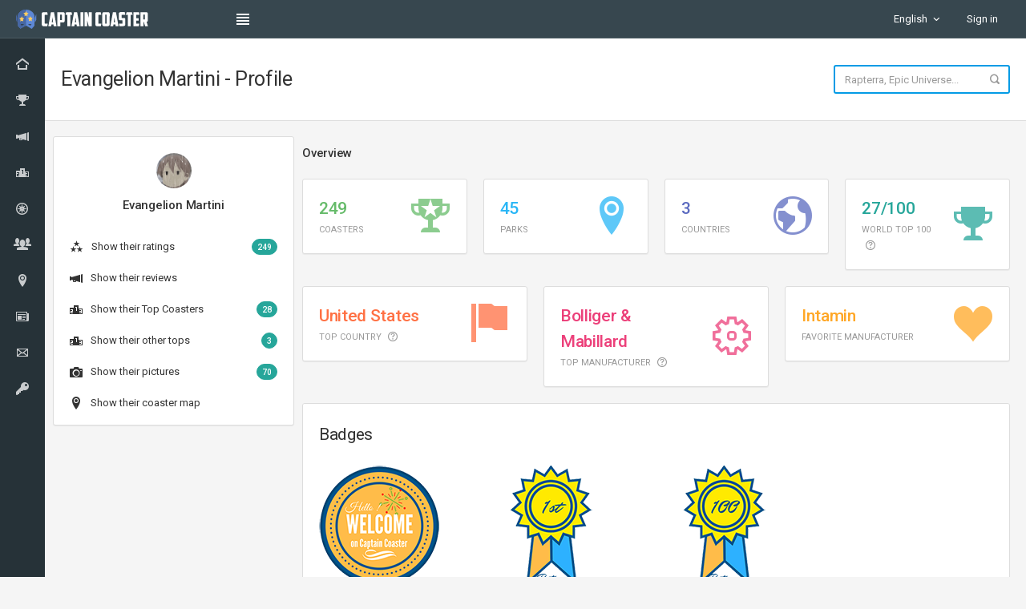

--- FILE ---
content_type: text/html; charset=UTF-8
request_url: https://captaincoaster.com/en/users/evangelion-martini
body_size: 4414
content:
<!DOCTYPE html>
<html lang="en" data-symfony-ux-translator-locale="en">
<head>
  <meta charset="UTF-8">
  <meta http-equiv="X-UA-Compatible" content="IE=edge">
  <meta name="viewport" content="width=device-width, initial-scale=1">
  <title>Evangelion Martini - Profile • Captain Coaster</title>
  <link rel="apple-touch-icon" sizes="180x180" href="/apple-touch-icon.png">
  <link rel="icon" type="image/png" sizes="32x32" href="/favicon-32x32.png">
  <link rel="icon" type="image/png" sizes="16x16" href="/favicon-16x16.png">
  <link rel="mask-icon" href="/safari-pinned-tab.svg" color="#2b5797">
  <link rel="shortcut icon" href="/favicon.ico">
  <meta name="apple-mobile-web-app-title" content="Captain Coaster">
  <meta name="application-name" content="Captain Coaster">
  <meta name="msapplication-TileColor" content="#2b5797">
  <meta name="theme-color" content="#37474f">
  <link rel="manifest" href="/manifest.json">
    <link href="https://fonts.googleapis.com/css?family=Roboto:400,300,100,500,700,900" rel="stylesheet" type="text/css">
  <link rel="stylesheet" href="/build/app.4d2e6eab.css">
  </head>
<body class="navbar-top sidebar-xs">
<!-- main navbar -->

<div class="navbar navbar-inverse navbar-fixed-top">
  <div class="navbar-header">
    <a class="navbar-brand" href="/en/" style="padding:11px 20px;">
      <img src="/images/logo_light.svg" style="height:24px;margin:0;" alt="Captain Coaster">
    </a>
    <ul class="nav navbar-nav visible-xs-block">
      <li><a data-toggle="collapse" data-target="#navbar-mobile"><i class="icon-user"></i></a></li>
      <li><a class="sidebar-mobile-main-toggle"><i class="icon-paragraph-justify3"></i></a></li>
          </ul>
  </div>
  <div class="navbar-collapse collapse" id="navbar-mobile">
    <ul class="nav navbar-nav">
      <li>
        <a class="sidebar-control sidebar-main-toggle hidden-xs"><i class="icon-paragraph-justify3"></i></a>
      </li>
    </ul>
    <ul class="nav navbar-nav navbar-right">
      <li class="navbar-text">
        <span id="editor-saved" class="label bg-success"></span>
      </li>
      <!-- language switcher -->
              <li class="dropdown language-switch">
          <a class="dropdown-toggle" data-toggle="dropdown">
            English
            <span class="caret"></span>
          </a>
          <ul class="dropdown-menu">
                                                              <li>
                <a href="/fr/users/evangelion-martini">
                  Français
                </a>
              </li>
                          <li>
                <a href="/es/users/evangelion-martini">
                  Español
                </a>
              </li>
                          <li>
                <a href="/de/users/evangelion-martini">
                  Deutsch
                </a>
              </li>
                      </ul>
        </li>
            <!-- /language switcher -->
      <!-- notifications -->
              <li><a href="/en/login">Sign in</a></li>
            <!-- /user profile -->
    </ul>
  </div>
</div>

<!-- /main navbar -->
<!-- page container -->
<div class="page-container">
  <!-- page content -->
  <div class="page-content">
    <!-- main sidebar -->
    <div class="sidebar sidebar-main sidebar-fixed">
  <div class="sidebar-content">
    <!-- Main navigation -->
    <div class="sidebar-category sidebar-category-visible">
      <div class="category-content no-padding">
        <ul class="navigation navigation-main navigation-accordion">
          <!-- Main -->
                    <li>
            <a href="/en/">
              <i class="icon-home4"></i> <span>Home</span>
            </a>
          </li>
          <li>
            <a href="/en/ranking/">
              <i class="icon-trophy2"></i> <span>World Roller Coaster Rankings</span>
            </a>
          </li>
          <li>
            <a href="/en/reviews">
              <i class="icon-megaphone"></i> <span>Coaster Reviews</span>
            </a>
          </li>
          <li>
            <a href="/en/tops/">
              <i class="icon-podium"></i> <span>Tops</span>
            </a>
          </li>
          <li>
            <a href="/en/nearby/">
              <i class="icon-compass4"></i> <span>Find coasters nearby</span>
            </a>
          </li>
          <li>
            <a href="/en/users">
              <i class="icon-users4"></i> <span>Our riders</span>
            </a>
          </li>
          <li>
            <a href="/en/map/">
              <i class="icon-location3"></i> <span>Coasters map</span>
            </a>
          </li>
          <li>
            <a href="https://blog.captaincoaster.com" target="_blank">
              <i class="icon-newspaper"></i> <span>Blog <i class="icon-new-tab" style="font-size: 12px;"></i></span>
            </a>
          </li>
          <li>
            <a href="/en/contact">
              <i class="icon-mail5"></i> <span>Get in touch</span>
            </a>
          </li>
          <li>
                          <a href="/en/login">
                <i class="icon-key"></i> <span>Sign in</span>
              </a>
                      </li>
        </ul>
      </div>
    </div>
    <!-- /main navigation -->
  </div>
</div>

    <!-- /main sidebar -->
    <!-- main sidebar -->
        <!-- /main sidebar -->
    <!-- main content -->
    <div class="content-wrapper">
              <!-- page header -->
        <div class="page-header page-header-default">
  <div class="page-header-content">
    <div class="page-title row">
      <h1 class="col-sm-8 col-lg-9">Evangelion Martini - Profile</h1>
          </div>
    <div class="heading-elements visible-elements">
      <form class="heading-form" action="#">
        <div class="form-group">
          <div class="has-feedback">
            <input id="search-coaster" type="search" class="form-control border-blue-600 border-lg"
                   placeholder="Rapterra, Epic Universe...">
            <div class="form-control-feedback"><i class="icon-search4 text-size-small text-muted"></i></div>
          </div>
        </div>
      </form>
    </div>
  </div>
</div>

        <!-- /page header -->
        <!-- Content area -->
        <div class="content">
          
          <div id="notifications" data-controller="notification" data-notification-target="container"></div>

            <div class="row">
    <div class="col-sm-3">
      <div class="row">
        <!-- infos user -->
        <div class="panel">
          <div class="panel-body text-center">
            <div class="display-inline-block">
                  <img src="https://pictures.captaincoaster.com/profile-pictures/pp_1055_67cd502d79261.png"
         class="img-circle img-lg"
         alt="Evangelion Martini">

            </div>

            <h6 class="text-semibold no-margin-bottom">
              Evangelion Martini
            </h6>
          </div>

          <div class="list-group no-border no-padding-top">
            <a href="/en/users/1055/ratings" class="list-group-item">
              <i class="icon-stars"></i>
              Show their ratings
              <span class="badge bg-teal-400 pull-right">249</span>
            </a>
            <a href="/en/users/1055/reviews" class="list-group-item">
              <i class="icon-megaphone"></i>
              Show their reviews
            </a>
                          <a href="/en/tops/1034" class="list-group-item">
                <i class="icon-podium"></i>
                Show their Top Coasters
                <span class="badge bg-teal-400 pull-right">28</span>
              </a>
                                      <a href="/en/users/1055/tops" class="list-group-item">
                <i class="icon-podium"></i>
                Show their other tops
                <span class="badge bg-teal-400 pull-right">3</span>
              </a>
                                        <a href="/en/users/1055/pictures" class="list-group-item">
                <i class="icon-camera"></i>
                Show their pictures
                  <span class="badge bg-teal-400 pull-right">70</span>
              </a>
                        <a href="/en/map/users/1055" class="list-group-item">
              <i class="icon-location3"></i>
              Show their coaster map
            </a>
          </div>
        </div>
        <!-- /infos user -->
      </div>
    </div>
    <div class="col-sm-9">
      <div class="row">
        <div class="col-sm-12">
          <!-- stats -->
              <h6 class="content-group text-semibold">
        Overview
    </h6>

    <div class="row">
        <div class="col-sm-6 col-md-3">
            <div class="panel panel-body">
                <div class="media no-margin">
                    <div class="media-body">
                        <h3 class="no-margin text-semibold text-success-400">249</h3>
                        <span class="text-uppercase text-size-mini text-muted">coasters</span>
                    </div>
                    <div class="media-right media-middle">
                        <i class="icon-trophy3 icon-3x text-success-400 opacity-75"></i>
                    </div>
                </div>
            </div>
        </div>

        <div class="col-sm-6 col-md-3">
            <div class="panel panel-body">
                <div class="media no-margin">
                    <div class="media-body">
                        <h3 class="no-margin text-semibold text-blue-400">45</h3>
                        <span class="text-uppercase text-size-mini text-muted">parks</span>
                    </div>
                    <div class="media-right media-middle">
                        <i class="icon-location3 icon-3x text-blue-400 opacity-75"></i>
                    </div>
                </div>
            </div>
        </div>

        <div class="col-sm-6 col-md-3">
            <div class="panel panel-body">
                <div class="media no-margin">
                    <div class="media-body">
                        <h3 class="no-margin text-semibold text-indigo-400">3</h3>
                        <span class="text-uppercase text-size-mini text-muted">countries</span>
                    </div>
                    <div class="media-right media-middle">
                        <i class="icon-earth icon-3x text-indigo-400 opacity-75"></i>
                    </div>
                </div>
            </div>
        </div>

        <div class="col-sm-6 col-md-3">
            <div class="panel panel-body">
                <div class="media no-margin">
                    <div class="media-body">
                        <h3 class="no-margin text-semibold text-teal-400">27/100</h3>
                        <span class="text-uppercase text-size-mini text-muted">
                            World TOP 100
                            <i class="icon-question3 text-muted ml-5" data-popup="tooltip" data-trigger="click hover focus" title="Operating World TOP 100: 26/100" style="font-size: 12px; cursor: help;" tabindex="0"></i>
                        </span>
                    </div>
                    <div class="media-right media-middle">
                        <i class="icon-trophy2 icon-3x text-teal-400 opacity-75"></i>
                    </div>
                </div>
            </div>
        </div>
    </div>

    <div class="row">
        <div class="col-sm-4">
            <div class="panel panel-body">
                <div class="media no-margin">
                    <div class="media-body">
                        <h3 class="no-margin text-semibold text-warning-400">United States</h3>
                        <span class="text-uppercase text-size-mini text-muted">
                            Top Country
                            <i class="icon-question3 text-muted ml-5" data-popup="tooltip" data-trigger="click hover focus" title="236 coasters" style="font-size: 12px; cursor: help;" tabindex="0"></i>
                        </span>
                    </div>
                    <div class="media-right media-middle">
                        <i class="icon-flag3 icon-3x text-warning-400 opacity-75"></i>
                    </div>
                </div>
            </div>
        </div>

        <div class="col-sm-4">
            <div class="panel panel-body">
                <div class="media no-margin">
                    <div class="media-body">
                        <h3 class="no-margin text-semibold text-pink-400">Bolliger &amp; Mabillard</h3>
                        <span class="text-uppercase text-size-mini text-muted">
                            Top Manufacturer
                            <i class="icon-question3 text-muted ml-5" data-popup="tooltip" data-trigger="click hover focus" title="34 coasters" style="font-size: 12px; cursor: help;" tabindex="0"></i>
                        </span>
                    </div>
                    <div class="media-right media-middle">
                        <i class="icon-cog3 icon-3x text-pink-400 opacity-75"></i>
                    </div>
                </div>
            </div>
        </div>

                <div class="col-sm-4">
            <div class="panel panel-body">
                <div class="media no-margin">
                    <div class="media-body">
                        <h3 class="no-margin text-semibold text-orange-400">
                                                            Intamin
                                                    </h3>
                        <span class="text-uppercase text-size-mini text-muted">Favorite Manufacturer</span>
                    </div>
                    <div class="media-right media-middle">
                        <i class="icon-heart5 icon-3x text-orange-400 opacity-75"></i>
                    </div>
                </div>
            </div>
        </div>
            </div>
          <!-- stats -->
          <!-- badges -->
          <div class="panel panel-flat">
            <div class="panel-heading">
              <h3 class="panel-title">Badges</h3>
            </div>

            <div class="panel-body">
              <div class="row">
                <div class="col-sm-3" style="margin-bottom: 40px;">
                  <img src="/images/badges/bienvenue-en.png"/>
                </div>
                                  <div class="col-sm-3" style="margin-bottom: 40px;">
                    <img src="/images/badges/1-en-jgtdb.png"/>
                  </div>
                                  <div class="col-sm-3" style="margin-bottom: 40px;">
                    <img src="/images/badges/100-en-arslc.png"/>
                  </div>
                              </div>
            </div>
          </div>
          <!-- /badges -->
        </div>
      </div>
    </div>
  </div>

          <div class="footer text-muted">
    2017-2025.
    Crafted with <i class="icon-heart6"></i> by French coaster enthusiasts.
    <a href="/en/terms-conditions">Terms &amp; Conditions</a>
</div>

        </div>
            <!-- /content area -->
    </div>
    <!-- /main content -->
  </div>
  <!-- /page content -->
</div>
<!-- /page container -->
<!-- Core JS files -->
<script src="/build/runtime.8ab7f0c8.js" defer></script><script src="/build/199.5c7f2be8.js" defer></script><script src="/build/153.b1cd91e0.js" defer></script><script src="/build/764.ba63872d.js" defer></script><script src="/build/app.35d094a1.js" defer></script>
<script type="text/javascript" src="/js/core/libraries/jquery.min.js"></script>
<script type="text/javascript" src="/js/core/libraries/bootstrap.min.js"></script>
<!-- /core JS files -->
<!-- Theme JS files -->
<script type="text/javascript" src="/js/core/libraries/jquery_ui/interactions.min.js"></script>
<script type="text/javascript" src="/js/core/app.min.js"></script>
<script type="text/javascript" src="/js/core/layout_fixed_custom.js"></script>
<!-- /theme JS files -->
<script type="text/javascript" src="/js/plugins/typeahead/typeahead.bundle.min.js"></script>
<script src="/bundles/fosjsrouting/js/router.js"></script>
<script src="/js/routing?callback=fos.Router.setData"></script>
<!-- Symfony UX Translator -->
<script src="/build/translator.a1350de9.js" defer></script>
<script type="text/javascript">
  // used for rating
  var locale = 'en';
  var charMap = {
    'a': /[àáâãå]/gi,
    'c': /[ç]/gi,
    'e': /[èéêë]/gi,
    'i': /[ïí]/gi,
    'o': /[ôóøö]/gi,
    'oe': /[œ]/gi,
    'u': /[üú]/gi,
    'n': /[ñ]/gi,
    'ss': /[ß]/gi
  };
  var normalize = function (str) {
    $.each(charMap, function (normalized, regex) {
      str = str.replace(regex, normalized);
    });
    return str;
  };
  var queryTokenizer = function (q) {
    var normalized = normalize(q);
    return Bloodhound.tokenizers.nonword(normalized);
  };
  var dataSource = new Bloodhound({
    datumTokenizer: Bloodhound.tokenizers.obj.nonword('normalize'),
    queryTokenizer: queryTokenizer,
    prefetch: {
      url: Routing.generate('ajax_main_search', {'_locale': 'en'}),
      cache: true,
      ttl: 600000,
      transform: function (obj) {
        return obj.map(
          function (result) {
            return {normalize: normalize(result.names), display: result.display, route: result.route, slug: result.slug}
          }
        )
      }
    }
  });
  $('#search-coaster').typeahead(
      {
        highlight: true,
        hint: true,
        autoselect: true,
      }, {
        display: 'display',
        source: dataSource.ttAdapter(),
        limit: 7,
      }).bind('typeahead:select', function(ev, suggestion) {
    window.location.href = Routing.generate(
        suggestion.route,
        {'slug': suggestion.slug, '_locale': 'en'},
    );
  }).bind('typeahead:render', function() {
      if ($('#seeMoreResults').length < 1) {
        $(".tt-dataset")
          .append('<div role="option" id="seeMoreResults" class="tt-suggestion tt-selectable"><i class="icon-arrow-right8 position-left"></i> See all results</div>')
          .on("click", () => seeMoreResults());
        $(".tt-empty").css({"display": "block"});
      }
  });

  $("#search-coaster").on("keydown", (e) => {
    if ((e.keyCode === 13 || e.keyCode === 9) &&
        (
          ($(".tt-dataset > *:not(#seeMoreResults)").length < 1 && $('#seeMoreResults').length === 1) ||
          ($(".tt-dataset > *:not(#seeMoreResults)").length > 1 && $('#seeMoreResults').hasClass("tt-cursor"))
        )
    ) {
      seeMoreResults();
    }
  });

  // Mobile form validation
  $("form.heading-form").on("submit", (e) => {
      e.preventDefault();
      if ($(".tt-dataset > *:not(#seeMoreResults)").length < 1 && $('#seeMoreResults').length === 1) {
          seeMoreResults();
      }
  });

  function seeMoreResults() {
      window.location.href = Routing.generate(
          'search_index',
          {'_locale': 'en', 'query': document.querySelector("#search-coaster").value}
      );
  }
</script>
<!-- Google tag (gtag.js) -->
<script async src="https://www.googletagmanager.com/gtag/js?id=G-M2S96P7YEW"></script>
<script>
    window.dataLayer = window.dataLayer || [];
    function gtag(){dataLayer.push(arguments);}
    gtag('js', new Date());

    gtag('config', 'G-M2S96P7YEW');
</script>
<script defer src="https://static.cloudflareinsights.com/beacon.min.js/vcd15cbe7772f49c399c6a5babf22c1241717689176015" integrity="sha512-ZpsOmlRQV6y907TI0dKBHq9Md29nnaEIPlkf84rnaERnq6zvWvPUqr2ft8M1aS28oN72PdrCzSjY4U6VaAw1EQ==" data-cf-beacon='{"version":"2024.11.0","token":"7d53c45ca82a4c3f9ef95f5daa6f88de","r":1,"server_timing":{"name":{"cfCacheStatus":true,"cfEdge":true,"cfExtPri":true,"cfL4":true,"cfOrigin":true,"cfSpeedBrain":true},"location_startswith":null}}' crossorigin="anonymous"></script>
</body>
</html>


--- FILE ---
content_type: application/javascript
request_url: https://captaincoaster.com/build/153.b1cd91e0.js
body_size: 15591
content:
"use strict";(self.webpackChunk=self.webpackChunk||[]).push([[153],{280:(e,t,r)=>{var n=r(6518),s=r(7751),i=r(6395),o=r(550),a=r(916).CONSTRUCTOR,c=r(3438),l=s("Promise"),h=i&&!a;n({target:"Promise",stat:!0,forced:i||a},{resolve:function(e){return c(h&&this===l?o:this,e)}})},436:(e,t,r)=>{var n,s,i,o=r(6518),a=r(6395),c=r(8574),l=r(4576),h=r(9565),u=r(6840),d=r(2967),m=r(687),p=r(7633),f=r(9306),g=r(4901),v=r(34),b=r(679),y=r(2293),O=r(9225).set,E=r(1955),A=r(3138),w=r(1103),M=r(8265),k=r(1181),N=r(550),F=r(916),C=r(6043),T="Promise",B=F.CONSTRUCTOR,x=F.REJECTION_EVENT,S=F.SUBCLASSING,$=k.getterFor(T),D=k.set,j=N&&N.prototype,L=N,I=j,K=l.TypeError,V=l.document,P=l.process,R=C.f,U=R,_=!!(V&&V.createEvent&&l.dispatchEvent),z="unhandledrejection",q=function(e){var t;return!(!v(e)||!g(t=e.then))&&t},W=function(e,t){var r,n,s,i=t.value,o=1===t.state,a=o?e.ok:e.fail,c=e.resolve,l=e.reject,u=e.domain;try{a?(o||(2===t.rejection&&Q(t),t.rejection=1),!0===a?r=i:(u&&u.enter(),r=a(i),u&&(u.exit(),s=!0)),r===e.promise?l(new K("Promise-chain cycle")):(n=q(r))?h(n,r,c,l):c(r)):l(i)}catch(e){u&&!s&&u.exit(),l(e)}},J=function(e,t){e.notified||(e.notified=!0,E((function(){for(var r,n=e.reactions;r=n.get();)W(r,e);e.notified=!1,t&&!e.rejection&&H(e)})))},G=function(e,t,r){var n,s;_?((n=V.createEvent("Event")).promise=t,n.reason=r,n.initEvent(e,!1,!0),l.dispatchEvent(n)):n={promise:t,reason:r},!x&&(s=l["on"+e])?s(n):e===z&&A("Unhandled promise rejection",r)},H=function(e){h(O,l,(function(){var t,r=e.facade,n=e.value;if(Z(e)&&(t=w((function(){c?P.emit("unhandledRejection",n,r):G(z,r,n)})),e.rejection=c||Z(e)?2:1,t.error))throw t.value}))},Z=function(e){return 1!==e.rejection&&!e.parent},Q=function(e){h(O,l,(function(){var t=e.facade;c?P.emit("rejectionHandled",t):G("rejectionhandled",t,e.value)}))},X=function(e,t,r){return function(n){e(t,n,r)}},Y=function(e,t,r){e.done||(e.done=!0,r&&(e=r),e.value=t,e.state=2,J(e,!0))},ee=function(e,t,r){if(!e.done){e.done=!0,r&&(e=r);try{if(e.facade===t)throw new K("Promise can't be resolved itself");var n=q(t);n?E((function(){var r={done:!1};try{h(n,t,X(ee,r,e),X(Y,r,e))}catch(t){Y(r,t,e)}})):(e.value=t,e.state=1,J(e,!1))}catch(t){Y({done:!1},t,e)}}};if(B&&(I=(L=function(e){b(this,I),f(e),h(n,this);var t=$(this);try{e(X(ee,t),X(Y,t))}catch(e){Y(t,e)}}).prototype,(n=function(e){D(this,{type:T,done:!1,notified:!1,parent:!1,reactions:new M,rejection:!1,state:0,value:null})}).prototype=u(I,"then",(function(e,t){var r=$(this),n=R(y(this,L));return r.parent=!0,n.ok=!g(e)||e,n.fail=g(t)&&t,n.domain=c?P.domain:void 0,0===r.state?r.reactions.add(n):E((function(){W(n,r)})),n.promise})),s=function(){var e=new n,t=$(e);this.promise=e,this.resolve=X(ee,t),this.reject=X(Y,t)},C.f=R=function(e){return e===L||undefined===e?new s(e):U(e)},!a&&g(N)&&j!==Object.prototype)){i=j.then,S||u(j,"then",(function(e,t){var r=this;return new L((function(e,t){h(i,r,e,t)})).then(e,t)}),{unsafe:!0});try{delete j.constructor}catch(e){}d&&d(j,I)}o({global:!0,constructor:!0,wrap:!0,forced:B},{Promise:L}),m(L,T,!1,!0),p(T)},537:(e,t,r)=>{var n=r(550),s=r(4428),i=r(916).CONSTRUCTOR;e.exports=i||!s((function(e){n.all(e).then(void 0,(function(){}))}))},550:(e,t,r)=>{var n=r(4576);e.exports=n.Promise},825:(e,t,r)=>{var n=r(6518),s=r(7751),i=r(8745),o=r(566),a=r(5548),c=r(8551),l=r(34),h=r(2360),u=r(9039),d=s("Reflect","construct"),m=Object.prototype,p=[].push,f=u((function(){function e(){}return!(d((function(){}),[],e)instanceof e)})),g=!u((function(){d((function(){}))})),v=f||g;n({target:"Reflect",stat:!0,forced:v,sham:v},{construct:function(e,t){a(e),c(t);var r=arguments.length<3?e:a(arguments[2]);if(g&&!f)return d(e,t,r);if(e===r){switch(t.length){case 0:return new e;case 1:return new e(t[0]);case 2:return new e(t[0],t[1]);case 3:return new e(t[0],t[1],t[2]);case 4:return new e(t[0],t[1],t[2],t[3])}var n=[null];return i(p,n,t),new(i(o,e,n))}var s=r.prototype,u=h(l(s)?s:m),v=i(e,u,t);return l(v)?v:u}})},875:(e,t,r)=>{var n=r(6518),s=r(9039),i=r(8981),o=r(2787),a=r(2211);n({target:"Object",stat:!0,forced:s((function(){o(1)})),sham:!a},{getPrototypeOf:function(e){return o(i(e))}})},916:(e,t,r)=>{var n=r(4576),s=r(550),i=r(4901),o=r(2796),a=r(3706),c=r(8227),l=r(4215),h=r(6395),u=r(9519),d=s&&s.prototype,m=c("species"),p=!1,f=i(n.PromiseRejectionEvent),g=o("Promise",(function(){var e=a(s),t=e!==String(s);if(!t&&66===u)return!0;if(h&&(!d.catch||!d.finally))return!0;if(!u||u<51||!/native code/.test(e)){var r=new s((function(e){e(1)})),n=function(e){e((function(){}),(function(){}))};if((r.constructor={})[m]=n,!(p=r.then((function(){}))instanceof n))return!0}return!(t||"BROWSER"!==l&&"DENO"!==l||f)}));e.exports={CONSTRUCTOR:g,REJECTION_EVENT:f,SUBCLASSING:p}},1103:e=>{e.exports=function(e){try{return{error:!1,value:e()}}catch(e){return{error:!0,value:e}}}},1481:(e,t,r)=>{var n=r(6518),s=r(6043);n({target:"Promise",stat:!0,forced:r(916).CONSTRUCTOR},{reject:function(e){var t=s.f(this);return(0,t.reject)(e),t.promise}})},1955:(e,t,r)=>{var n,s,i,o,a,c=r(4576),l=r(3389),h=r(6080),u=r(9225).set,d=r(8265),m=r(9544),p=r(4265),f=r(7860),g=r(8574),v=c.MutationObserver||c.WebKitMutationObserver,b=c.document,y=c.process,O=c.Promise,E=l("queueMicrotask");if(!E){var A=new d,w=function(){var e,t;for(g&&(e=y.domain)&&e.exit();t=A.get();)try{t()}catch(e){throw A.head&&n(),e}e&&e.enter()};m||g||f||!v||!b?!p&&O&&O.resolve?((o=O.resolve(void 0)).constructor=O,a=h(o.then,o),n=function(){a(w)}):g?n=function(){y.nextTick(w)}:(u=h(u,c),n=function(){u(w)}):(s=!0,i=b.createTextNode(""),new v(w).observe(i,{characterData:!0}),n=function(){i.data=s=!s}),E=function(e){A.head||n(),A.add(e)}}e.exports=E},2003:(e,t,r)=>{var n=r(6518),s=r(6395),i=r(916).CONSTRUCTOR,o=r(550),a=r(7751),c=r(4901),l=r(6840),h=o&&o.prototype;if(n({target:"Promise",proto:!0,forced:i,real:!0},{catch:function(e){return this.then(void 0,e)}}),!s&&c(o)){var u=a("Promise").prototype.catch;h.catch!==u&&l(h,"catch",u,{unsafe:!0})}},2293:(e,t,r)=>{var n=r(8551),s=r(5548),i=r(4117),o=r(8227)("species");e.exports=function(e,t){var r,a=n(e).constructor;return void 0===a||i(r=n(a)[o])?t:s(r)}},2812:e=>{var t=TypeError;e.exports=function(e,r){if(e<r)throw new t("Not enough arguments");return e}},2891:(e,t,r)=>{r.d(t,{lg:()=>Y,xI:()=>le});class n{constructor(e,t,r){this.eventTarget=e,this.eventName=t,this.eventOptions=r,this.unorderedBindings=new Set}connect(){this.eventTarget.addEventListener(this.eventName,this,this.eventOptions)}disconnect(){this.eventTarget.removeEventListener(this.eventName,this,this.eventOptions)}bindingConnected(e){this.unorderedBindings.add(e)}bindingDisconnected(e){this.unorderedBindings.delete(e)}handleEvent(e){const t=function(e){if("immediatePropagationStopped"in e)return e;{const{stopImmediatePropagation:t}=e;return Object.assign(e,{immediatePropagationStopped:!1,stopImmediatePropagation(){this.immediatePropagationStopped=!0,t.call(this)}})}}(e);for(const e of this.bindings){if(t.immediatePropagationStopped)break;e.handleEvent(t)}}hasBindings(){return this.unorderedBindings.size>0}get bindings(){return Array.from(this.unorderedBindings).sort(((e,t)=>{const r=e.index,n=t.index;return r<n?-1:r>n?1:0}))}}class s{constructor(e){this.application=e,this.eventListenerMaps=new Map,this.started=!1}start(){this.started||(this.started=!0,this.eventListeners.forEach((e=>e.connect())))}stop(){this.started&&(this.started=!1,this.eventListeners.forEach((e=>e.disconnect())))}get eventListeners(){return Array.from(this.eventListenerMaps.values()).reduce(((e,t)=>e.concat(Array.from(t.values()))),[])}bindingConnected(e){this.fetchEventListenerForBinding(e).bindingConnected(e)}bindingDisconnected(e,t=!1){this.fetchEventListenerForBinding(e).bindingDisconnected(e),t&&this.clearEventListenersForBinding(e)}handleError(e,t,r={}){this.application.handleError(e,`Error ${t}`,r)}clearEventListenersForBinding(e){const t=this.fetchEventListenerForBinding(e);t.hasBindings()||(t.disconnect(),this.removeMappedEventListenerFor(e))}removeMappedEventListenerFor(e){const{eventTarget:t,eventName:r,eventOptions:n}=e,s=this.fetchEventListenerMapForEventTarget(t),i=this.cacheKey(r,n);s.delete(i),0==s.size&&this.eventListenerMaps.delete(t)}fetchEventListenerForBinding(e){const{eventTarget:t,eventName:r,eventOptions:n}=e;return this.fetchEventListener(t,r,n)}fetchEventListener(e,t,r){const n=this.fetchEventListenerMapForEventTarget(e),s=this.cacheKey(t,r);let i=n.get(s);return i||(i=this.createEventListener(e,t,r),n.set(s,i)),i}createEventListener(e,t,r){const s=new n(e,t,r);return this.started&&s.connect(),s}fetchEventListenerMapForEventTarget(e){let t=this.eventListenerMaps.get(e);return t||(t=new Map,this.eventListenerMaps.set(e,t)),t}cacheKey(e,t){const r=[e];return Object.keys(t).sort().forEach((e=>{r.push(`${t[e]?"":"!"}${e}`)})),r.join(":")}}const i={stop:({event:e,value:t})=>(t&&e.stopPropagation(),!0),prevent:({event:e,value:t})=>(t&&e.preventDefault(),!0),self:({event:e,value:t,element:r})=>!t||r===e.target},o=/^(?:(?:([^.]+?)\+)?(.+?)(?:\.(.+?))?(?:@(window|document))?->)?(.+?)(?:#([^:]+?))(?::(.+))?$/;function a(e){return"window"==e?window:"document"==e?document:void 0}function c(e){return e.replace(/(?:[_-])([a-z0-9])/g,((e,t)=>t.toUpperCase()))}function l(e){return c(e.replace(/--/g,"-").replace(/__/g,"_"))}function h(e){return e.charAt(0).toUpperCase()+e.slice(1)}function u(e){return e.replace(/([A-Z])/g,((e,t)=>`-${t.toLowerCase()}`))}function d(e){return null!=e}function m(e,t){return Object.prototype.hasOwnProperty.call(e,t)}const p=["meta","ctrl","alt","shift"];class f{constructor(e,t,r,n){this.element=e,this.index=t,this.eventTarget=r.eventTarget||e,this.eventName=r.eventName||function(e){const t=e.tagName.toLowerCase();if(t in g)return g[t](e)}(e)||v("missing event name"),this.eventOptions=r.eventOptions||{},this.identifier=r.identifier||v("missing identifier"),this.methodName=r.methodName||v("missing method name"),this.keyFilter=r.keyFilter||"",this.schema=n}static forToken(e,t){return new this(e.element,e.index,function(e){const t=e.trim().match(o)||[];let r=t[2],n=t[3];return n&&!["keydown","keyup","keypress"].includes(r)&&(r+=`.${n}`,n=""),{eventTarget:a(t[4]),eventName:r,eventOptions:t[7]?(s=t[7],s.split(":").reduce(((e,t)=>Object.assign(e,{[t.replace(/^!/,"")]:!/^!/.test(t)})),{})):{},identifier:t[5],methodName:t[6],keyFilter:t[1]||n};var s}(e.content),t)}toString(){const e=this.keyFilter?`.${this.keyFilter}`:"",t=this.eventTargetName?`@${this.eventTargetName}`:"";return`${this.eventName}${e}${t}->${this.identifier}#${this.methodName}`}shouldIgnoreKeyboardEvent(e){if(!this.keyFilter)return!1;const t=this.keyFilter.split("+");if(this.keyFilterDissatisfied(e,t))return!0;const r=t.filter((e=>!p.includes(e)))[0];return!!r&&(m(this.keyMappings,r)||v(`contains unknown key filter: ${this.keyFilter}`),this.keyMappings[r].toLowerCase()!==e.key.toLowerCase())}shouldIgnoreMouseEvent(e){if(!this.keyFilter)return!1;const t=[this.keyFilter];return!!this.keyFilterDissatisfied(e,t)}get params(){const e={},t=new RegExp(`^data-${this.identifier}-(.+)-param$`,"i");for(const{name:r,value:n}of Array.from(this.element.attributes)){const s=r.match(t),i=s&&s[1];i&&(e[c(i)]=b(n))}return e}get eventTargetName(){return(e=this.eventTarget)==window?"window":e==document?"document":void 0;var e}get keyMappings(){return this.schema.keyMappings}keyFilterDissatisfied(e,t){const[r,n,s,i]=p.map((e=>t.includes(e)));return e.metaKey!==r||e.ctrlKey!==n||e.altKey!==s||e.shiftKey!==i}}const g={a:()=>"click",button:()=>"click",form:()=>"submit",details:()=>"toggle",input:e=>"submit"==e.getAttribute("type")?"click":"input",select:()=>"change",textarea:()=>"input"};function v(e){throw new Error(e)}function b(e){try{return JSON.parse(e)}catch(t){return e}}class y{constructor(e,t){this.context=e,this.action=t}get index(){return this.action.index}get eventTarget(){return this.action.eventTarget}get eventOptions(){return this.action.eventOptions}get identifier(){return this.context.identifier}handleEvent(e){const t=this.prepareActionEvent(e);this.willBeInvokedByEvent(e)&&this.applyEventModifiers(t)&&this.invokeWithEvent(t)}get eventName(){return this.action.eventName}get method(){const e=this.controller[this.methodName];if("function"==typeof e)return e;throw new Error(`Action "${this.action}" references undefined method "${this.methodName}"`)}applyEventModifiers(e){const{element:t}=this.action,{actionDescriptorFilters:r}=this.context.application,{controller:n}=this.context;let s=!0;for(const[i,o]of Object.entries(this.eventOptions))if(i in r){const a=r[i];s=s&&a({name:i,value:o,event:e,element:t,controller:n})}return s}prepareActionEvent(e){return Object.assign(e,{params:this.action.params})}invokeWithEvent(e){const{target:t,currentTarget:r}=e;try{this.method.call(this.controller,e),this.context.logDebugActivity(this.methodName,{event:e,target:t,currentTarget:r,action:this.methodName})}catch(t){const{identifier:r,controller:n,element:s,index:i}=this,o={identifier:r,controller:n,element:s,index:i,event:e};this.context.handleError(t,`invoking action "${this.action}"`,o)}}willBeInvokedByEvent(e){const t=e.target;return!(e instanceof KeyboardEvent&&this.action.shouldIgnoreKeyboardEvent(e))&&(!(e instanceof MouseEvent&&this.action.shouldIgnoreMouseEvent(e))&&(this.element===t||(t instanceof Element&&this.element.contains(t)?this.scope.containsElement(t):this.scope.containsElement(this.action.element))))}get controller(){return this.context.controller}get methodName(){return this.action.methodName}get element(){return this.scope.element}get scope(){return this.context.scope}}class O{constructor(e,t){this.mutationObserverInit={attributes:!0,childList:!0,subtree:!0},this.element=e,this.started=!1,this.delegate=t,this.elements=new Set,this.mutationObserver=new MutationObserver((e=>this.processMutations(e)))}start(){this.started||(this.started=!0,this.mutationObserver.observe(this.element,this.mutationObserverInit),this.refresh())}pause(e){this.started&&(this.mutationObserver.disconnect(),this.started=!1),e(),this.started||(this.mutationObserver.observe(this.element,this.mutationObserverInit),this.started=!0)}stop(){this.started&&(this.mutationObserver.takeRecords(),this.mutationObserver.disconnect(),this.started=!1)}refresh(){if(this.started){const e=new Set(this.matchElementsInTree());for(const t of Array.from(this.elements))e.has(t)||this.removeElement(t);for(const t of Array.from(e))this.addElement(t)}}processMutations(e){if(this.started)for(const t of e)this.processMutation(t)}processMutation(e){"attributes"==e.type?this.processAttributeChange(e.target,e.attributeName):"childList"==e.type&&(this.processRemovedNodes(e.removedNodes),this.processAddedNodes(e.addedNodes))}processAttributeChange(e,t){this.elements.has(e)?this.delegate.elementAttributeChanged&&this.matchElement(e)?this.delegate.elementAttributeChanged(e,t):this.removeElement(e):this.matchElement(e)&&this.addElement(e)}processRemovedNodes(e){for(const t of Array.from(e)){const e=this.elementFromNode(t);e&&this.processTree(e,this.removeElement)}}processAddedNodes(e){for(const t of Array.from(e)){const e=this.elementFromNode(t);e&&this.elementIsActive(e)&&this.processTree(e,this.addElement)}}matchElement(e){return this.delegate.matchElement(e)}matchElementsInTree(e=this.element){return this.delegate.matchElementsInTree(e)}processTree(e,t){for(const r of this.matchElementsInTree(e))t.call(this,r)}elementFromNode(e){if(e.nodeType==Node.ELEMENT_NODE)return e}elementIsActive(e){return e.isConnected==this.element.isConnected&&this.element.contains(e)}addElement(e){this.elements.has(e)||this.elementIsActive(e)&&(this.elements.add(e),this.delegate.elementMatched&&this.delegate.elementMatched(e))}removeElement(e){this.elements.has(e)&&(this.elements.delete(e),this.delegate.elementUnmatched&&this.delegate.elementUnmatched(e))}}class E{constructor(e,t,r){this.attributeName=t,this.delegate=r,this.elementObserver=new O(e,this)}get element(){return this.elementObserver.element}get selector(){return`[${this.attributeName}]`}start(){this.elementObserver.start()}pause(e){this.elementObserver.pause(e)}stop(){this.elementObserver.stop()}refresh(){this.elementObserver.refresh()}get started(){return this.elementObserver.started}matchElement(e){return e.hasAttribute(this.attributeName)}matchElementsInTree(e){const t=this.matchElement(e)?[e]:[],r=Array.from(e.querySelectorAll(this.selector));return t.concat(r)}elementMatched(e){this.delegate.elementMatchedAttribute&&this.delegate.elementMatchedAttribute(e,this.attributeName)}elementUnmatched(e){this.delegate.elementUnmatchedAttribute&&this.delegate.elementUnmatchedAttribute(e,this.attributeName)}elementAttributeChanged(e,t){this.delegate.elementAttributeValueChanged&&this.attributeName==t&&this.delegate.elementAttributeValueChanged(e,t)}}function A(e,t,r){M(e,t).add(r)}function w(e,t,r){M(e,t).delete(r),function(e,t){const r=e.get(t);null!=r&&0==r.size&&e.delete(t)}(e,t)}function M(e,t){let r=e.get(t);return r||(r=new Set,e.set(t,r)),r}class k{constructor(){this.valuesByKey=new Map}get keys(){return Array.from(this.valuesByKey.keys())}get values(){return Array.from(this.valuesByKey.values()).reduce(((e,t)=>e.concat(Array.from(t))),[])}get size(){return Array.from(this.valuesByKey.values()).reduce(((e,t)=>e+t.size),0)}add(e,t){A(this.valuesByKey,e,t)}delete(e,t){w(this.valuesByKey,e,t)}has(e,t){const r=this.valuesByKey.get(e);return null!=r&&r.has(t)}hasKey(e){return this.valuesByKey.has(e)}hasValue(e){return Array.from(this.valuesByKey.values()).some((t=>t.has(e)))}getValuesForKey(e){const t=this.valuesByKey.get(e);return t?Array.from(t):[]}getKeysForValue(e){return Array.from(this.valuesByKey).filter((([t,r])=>r.has(e))).map((([e,t])=>e))}}class N{constructor(e,t,r,n){this._selector=t,this.details=n,this.elementObserver=new O(e,this),this.delegate=r,this.matchesByElement=new k}get started(){return this.elementObserver.started}get selector(){return this._selector}set selector(e){this._selector=e,this.refresh()}start(){this.elementObserver.start()}pause(e){this.elementObserver.pause(e)}stop(){this.elementObserver.stop()}refresh(){this.elementObserver.refresh()}get element(){return this.elementObserver.element}matchElement(e){const{selector:t}=this;if(t){const r=e.matches(t);return this.delegate.selectorMatchElement?r&&this.delegate.selectorMatchElement(e,this.details):r}return!1}matchElementsInTree(e){const{selector:t}=this;if(t){const r=this.matchElement(e)?[e]:[],n=Array.from(e.querySelectorAll(t)).filter((e=>this.matchElement(e)));return r.concat(n)}return[]}elementMatched(e){const{selector:t}=this;t&&this.selectorMatched(e,t)}elementUnmatched(e){const t=this.matchesByElement.getKeysForValue(e);for(const r of t)this.selectorUnmatched(e,r)}elementAttributeChanged(e,t){const{selector:r}=this;if(r){const t=this.matchElement(e),n=this.matchesByElement.has(r,e);t&&!n?this.selectorMatched(e,r):!t&&n&&this.selectorUnmatched(e,r)}}selectorMatched(e,t){this.delegate.selectorMatched(e,t,this.details),this.matchesByElement.add(t,e)}selectorUnmatched(e,t){this.delegate.selectorUnmatched(e,t,this.details),this.matchesByElement.delete(t,e)}}class F{constructor(e,t){this.element=e,this.delegate=t,this.started=!1,this.stringMap=new Map,this.mutationObserver=new MutationObserver((e=>this.processMutations(e)))}start(){this.started||(this.started=!0,this.mutationObserver.observe(this.element,{attributes:!0,attributeOldValue:!0}),this.refresh())}stop(){this.started&&(this.mutationObserver.takeRecords(),this.mutationObserver.disconnect(),this.started=!1)}refresh(){if(this.started)for(const e of this.knownAttributeNames)this.refreshAttribute(e,null)}processMutations(e){if(this.started)for(const t of e)this.processMutation(t)}processMutation(e){const t=e.attributeName;t&&this.refreshAttribute(t,e.oldValue)}refreshAttribute(e,t){const r=this.delegate.getStringMapKeyForAttribute(e);if(null!=r){this.stringMap.has(e)||this.stringMapKeyAdded(r,e);const n=this.element.getAttribute(e);if(this.stringMap.get(e)!=n&&this.stringMapValueChanged(n,r,t),null==n){const t=this.stringMap.get(e);this.stringMap.delete(e),t&&this.stringMapKeyRemoved(r,e,t)}else this.stringMap.set(e,n)}}stringMapKeyAdded(e,t){this.delegate.stringMapKeyAdded&&this.delegate.stringMapKeyAdded(e,t)}stringMapValueChanged(e,t,r){this.delegate.stringMapValueChanged&&this.delegate.stringMapValueChanged(e,t,r)}stringMapKeyRemoved(e,t,r){this.delegate.stringMapKeyRemoved&&this.delegate.stringMapKeyRemoved(e,t,r)}get knownAttributeNames(){return Array.from(new Set(this.currentAttributeNames.concat(this.recordedAttributeNames)))}get currentAttributeNames(){return Array.from(this.element.attributes).map((e=>e.name))}get recordedAttributeNames(){return Array.from(this.stringMap.keys())}}class C{constructor(e,t,r){this.attributeObserver=new E(e,t,this),this.delegate=r,this.tokensByElement=new k}get started(){return this.attributeObserver.started}start(){this.attributeObserver.start()}pause(e){this.attributeObserver.pause(e)}stop(){this.attributeObserver.stop()}refresh(){this.attributeObserver.refresh()}get element(){return this.attributeObserver.element}get attributeName(){return this.attributeObserver.attributeName}elementMatchedAttribute(e){this.tokensMatched(this.readTokensForElement(e))}elementAttributeValueChanged(e){const[t,r]=this.refreshTokensForElement(e);this.tokensUnmatched(t),this.tokensMatched(r)}elementUnmatchedAttribute(e){this.tokensUnmatched(this.tokensByElement.getValuesForKey(e))}tokensMatched(e){e.forEach((e=>this.tokenMatched(e)))}tokensUnmatched(e){e.forEach((e=>this.tokenUnmatched(e)))}tokenMatched(e){this.delegate.tokenMatched(e),this.tokensByElement.add(e.element,e)}tokenUnmatched(e){this.delegate.tokenUnmatched(e),this.tokensByElement.delete(e.element,e)}refreshTokensForElement(e){const t=this.tokensByElement.getValuesForKey(e),r=this.readTokensForElement(e),n=function(e,t){const r=Math.max(e.length,t.length);return Array.from({length:r},((r,n)=>[e[n],t[n]]))}(t,r).findIndex((([e,t])=>{return n=t,!((r=e)&&n&&r.index==n.index&&r.content==n.content);var r,n}));return-1==n?[[],[]]:[t.slice(n),r.slice(n)]}readTokensForElement(e){const t=this.attributeName;return function(e,t,r){return e.trim().split(/\s+/).filter((e=>e.length)).map(((e,n)=>({element:t,attributeName:r,content:e,index:n})))}(e.getAttribute(t)||"",e,t)}}class T{constructor(e,t,r){this.tokenListObserver=new C(e,t,this),this.delegate=r,this.parseResultsByToken=new WeakMap,this.valuesByTokenByElement=new WeakMap}get started(){return this.tokenListObserver.started}start(){this.tokenListObserver.start()}stop(){this.tokenListObserver.stop()}refresh(){this.tokenListObserver.refresh()}get element(){return this.tokenListObserver.element}get attributeName(){return this.tokenListObserver.attributeName}tokenMatched(e){const{element:t}=e,{value:r}=this.fetchParseResultForToken(e);r&&(this.fetchValuesByTokenForElement(t).set(e,r),this.delegate.elementMatchedValue(t,r))}tokenUnmatched(e){const{element:t}=e,{value:r}=this.fetchParseResultForToken(e);r&&(this.fetchValuesByTokenForElement(t).delete(e),this.delegate.elementUnmatchedValue(t,r))}fetchParseResultForToken(e){let t=this.parseResultsByToken.get(e);return t||(t=this.parseToken(e),this.parseResultsByToken.set(e,t)),t}fetchValuesByTokenForElement(e){let t=this.valuesByTokenByElement.get(e);return t||(t=new Map,this.valuesByTokenByElement.set(e,t)),t}parseToken(e){try{return{value:this.delegate.parseValueForToken(e)}}catch(e){return{error:e}}}}class B{constructor(e,t){this.context=e,this.delegate=t,this.bindingsByAction=new Map}start(){this.valueListObserver||(this.valueListObserver=new T(this.element,this.actionAttribute,this),this.valueListObserver.start())}stop(){this.valueListObserver&&(this.valueListObserver.stop(),delete this.valueListObserver,this.disconnectAllActions())}get element(){return this.context.element}get identifier(){return this.context.identifier}get actionAttribute(){return this.schema.actionAttribute}get schema(){return this.context.schema}get bindings(){return Array.from(this.bindingsByAction.values())}connectAction(e){const t=new y(this.context,e);this.bindingsByAction.set(e,t),this.delegate.bindingConnected(t)}disconnectAction(e){const t=this.bindingsByAction.get(e);t&&(this.bindingsByAction.delete(e),this.delegate.bindingDisconnected(t))}disconnectAllActions(){this.bindings.forEach((e=>this.delegate.bindingDisconnected(e,!0))),this.bindingsByAction.clear()}parseValueForToken(e){const t=f.forToken(e,this.schema);if(t.identifier==this.identifier)return t}elementMatchedValue(e,t){this.connectAction(t)}elementUnmatchedValue(e,t){this.disconnectAction(t)}}class x{constructor(e,t){this.context=e,this.receiver=t,this.stringMapObserver=new F(this.element,this),this.valueDescriptorMap=this.controller.valueDescriptorMap}start(){this.stringMapObserver.start(),this.invokeChangedCallbacksForDefaultValues()}stop(){this.stringMapObserver.stop()}get element(){return this.context.element}get controller(){return this.context.controller}getStringMapKeyForAttribute(e){if(e in this.valueDescriptorMap)return this.valueDescriptorMap[e].name}stringMapKeyAdded(e,t){const r=this.valueDescriptorMap[t];this.hasValue(e)||this.invokeChangedCallback(e,r.writer(this.receiver[e]),r.writer(r.defaultValue))}stringMapValueChanged(e,t,r){const n=this.valueDescriptorNameMap[t];null!==e&&(null===r&&(r=n.writer(n.defaultValue)),this.invokeChangedCallback(t,e,r))}stringMapKeyRemoved(e,t,r){const n=this.valueDescriptorNameMap[e];this.hasValue(e)?this.invokeChangedCallback(e,n.writer(this.receiver[e]),r):this.invokeChangedCallback(e,n.writer(n.defaultValue),r)}invokeChangedCallbacksForDefaultValues(){for(const{key:e,name:t,defaultValue:r,writer:n}of this.valueDescriptors)null==r||this.controller.data.has(e)||this.invokeChangedCallback(t,n(r),void 0)}invokeChangedCallback(e,t,r){const n=`${e}Changed`,s=this.receiver[n];if("function"==typeof s){const n=this.valueDescriptorNameMap[e];try{const e=n.reader(t);let i=r;r&&(i=n.reader(r)),s.call(this.receiver,e,i)}catch(e){throw e instanceof TypeError&&(e.message=`Stimulus Value "${this.context.identifier}.${n.name}" - ${e.message}`),e}}}get valueDescriptors(){const{valueDescriptorMap:e}=this;return Object.keys(e).map((t=>e[t]))}get valueDescriptorNameMap(){const e={};return Object.keys(this.valueDescriptorMap).forEach((t=>{const r=this.valueDescriptorMap[t];e[r.name]=r})),e}hasValue(e){const t=`has${h(this.valueDescriptorNameMap[e].name)}`;return this.receiver[t]}}class S{constructor(e,t){this.context=e,this.delegate=t,this.targetsByName=new k}start(){this.tokenListObserver||(this.tokenListObserver=new C(this.element,this.attributeName,this),this.tokenListObserver.start())}stop(){this.tokenListObserver&&(this.disconnectAllTargets(),this.tokenListObserver.stop(),delete this.tokenListObserver)}tokenMatched({element:e,content:t}){this.scope.containsElement(e)&&this.connectTarget(e,t)}tokenUnmatched({element:e,content:t}){this.disconnectTarget(e,t)}connectTarget(e,t){var r;this.targetsByName.has(t,e)||(this.targetsByName.add(t,e),null===(r=this.tokenListObserver)||void 0===r||r.pause((()=>this.delegate.targetConnected(e,t))))}disconnectTarget(e,t){var r;this.targetsByName.has(t,e)&&(this.targetsByName.delete(t,e),null===(r=this.tokenListObserver)||void 0===r||r.pause((()=>this.delegate.targetDisconnected(e,t))))}disconnectAllTargets(){for(const e of this.targetsByName.keys)for(const t of this.targetsByName.getValuesForKey(e))this.disconnectTarget(t,e)}get attributeName(){return`data-${this.context.identifier}-target`}get element(){return this.context.element}get scope(){return this.context.scope}}function $(e,t){const r=j(e);return Array.from(r.reduce(((e,r)=>(function(e,t){const r=e[t];return Array.isArray(r)?r:[]}(r,t).forEach((t=>e.add(t))),e)),new Set))}function D(e,t){return j(e).reduce(((e,r)=>(e.push(...function(e,t){const r=e[t];return r?Object.keys(r).map((e=>[e,r[e]])):[]}(r,t)),e)),[])}function j(e){const t=[];for(;e;)t.push(e),e=Object.getPrototypeOf(e);return t.reverse()}class L{constructor(e,t){this.started=!1,this.context=e,this.delegate=t,this.outletsByName=new k,this.outletElementsByName=new k,this.selectorObserverMap=new Map,this.attributeObserverMap=new Map}start(){this.started||(this.outletDefinitions.forEach((e=>{this.setupSelectorObserverForOutlet(e),this.setupAttributeObserverForOutlet(e)})),this.started=!0,this.dependentContexts.forEach((e=>e.refresh())))}refresh(){this.selectorObserverMap.forEach((e=>e.refresh())),this.attributeObserverMap.forEach((e=>e.refresh()))}stop(){this.started&&(this.started=!1,this.disconnectAllOutlets(),this.stopSelectorObservers(),this.stopAttributeObservers())}stopSelectorObservers(){this.selectorObserverMap.size>0&&(this.selectorObserverMap.forEach((e=>e.stop())),this.selectorObserverMap.clear())}stopAttributeObservers(){this.attributeObserverMap.size>0&&(this.attributeObserverMap.forEach((e=>e.stop())),this.attributeObserverMap.clear())}selectorMatched(e,t,{outletName:r}){const n=this.getOutlet(e,r);n&&this.connectOutlet(n,e,r)}selectorUnmatched(e,t,{outletName:r}){const n=this.getOutletFromMap(e,r);n&&this.disconnectOutlet(n,e,r)}selectorMatchElement(e,{outletName:t}){const r=this.selector(t),n=this.hasOutlet(e,t),s=e.matches(`[${this.schema.controllerAttribute}~=${t}]`);return!!r&&(n&&s&&e.matches(r))}elementMatchedAttribute(e,t){const r=this.getOutletNameFromOutletAttributeName(t);r&&this.updateSelectorObserverForOutlet(r)}elementAttributeValueChanged(e,t){const r=this.getOutletNameFromOutletAttributeName(t);r&&this.updateSelectorObserverForOutlet(r)}elementUnmatchedAttribute(e,t){const r=this.getOutletNameFromOutletAttributeName(t);r&&this.updateSelectorObserverForOutlet(r)}connectOutlet(e,t,r){var n;this.outletElementsByName.has(r,t)||(this.outletsByName.add(r,e),this.outletElementsByName.add(r,t),null===(n=this.selectorObserverMap.get(r))||void 0===n||n.pause((()=>this.delegate.outletConnected(e,t,r))))}disconnectOutlet(e,t,r){var n;this.outletElementsByName.has(r,t)&&(this.outletsByName.delete(r,e),this.outletElementsByName.delete(r,t),null===(n=this.selectorObserverMap.get(r))||void 0===n||n.pause((()=>this.delegate.outletDisconnected(e,t,r))))}disconnectAllOutlets(){for(const e of this.outletElementsByName.keys)for(const t of this.outletElementsByName.getValuesForKey(e))for(const r of this.outletsByName.getValuesForKey(e))this.disconnectOutlet(r,t,e)}updateSelectorObserverForOutlet(e){const t=this.selectorObserverMap.get(e);t&&(t.selector=this.selector(e))}setupSelectorObserverForOutlet(e){const t=this.selector(e),r=new N(document.body,t,this,{outletName:e});this.selectorObserverMap.set(e,r),r.start()}setupAttributeObserverForOutlet(e){const t=this.attributeNameForOutletName(e),r=new E(this.scope.element,t,this);this.attributeObserverMap.set(e,r),r.start()}selector(e){return this.scope.outlets.getSelectorForOutletName(e)}attributeNameForOutletName(e){return this.scope.schema.outletAttributeForScope(this.identifier,e)}getOutletNameFromOutletAttributeName(e){return this.outletDefinitions.find((t=>this.attributeNameForOutletName(t)===e))}get outletDependencies(){const e=new k;return this.router.modules.forEach((t=>{$(t.definition.controllerConstructor,"outlets").forEach((r=>e.add(r,t.identifier)))})),e}get outletDefinitions(){return this.outletDependencies.getKeysForValue(this.identifier)}get dependentControllerIdentifiers(){return this.outletDependencies.getValuesForKey(this.identifier)}get dependentContexts(){const e=this.dependentControllerIdentifiers;return this.router.contexts.filter((t=>e.includes(t.identifier)))}hasOutlet(e,t){return!!this.getOutlet(e,t)||!!this.getOutletFromMap(e,t)}getOutlet(e,t){return this.application.getControllerForElementAndIdentifier(e,t)}getOutletFromMap(e,t){return this.outletsByName.getValuesForKey(t).find((t=>t.element===e))}get scope(){return this.context.scope}get schema(){return this.context.schema}get identifier(){return this.context.identifier}get application(){return this.context.application}get router(){return this.application.router}}class I{constructor(e,t){this.logDebugActivity=(e,t={})=>{const{identifier:r,controller:n,element:s}=this;t=Object.assign({identifier:r,controller:n,element:s},t),this.application.logDebugActivity(this.identifier,e,t)},this.module=e,this.scope=t,this.controller=new e.controllerConstructor(this),this.bindingObserver=new B(this,this.dispatcher),this.valueObserver=new x(this,this.controller),this.targetObserver=new S(this,this),this.outletObserver=new L(this,this);try{this.controller.initialize(),this.logDebugActivity("initialize")}catch(e){this.handleError(e,"initializing controller")}}connect(){this.bindingObserver.start(),this.valueObserver.start(),this.targetObserver.start(),this.outletObserver.start();try{this.controller.connect(),this.logDebugActivity("connect")}catch(e){this.handleError(e,"connecting controller")}}refresh(){this.outletObserver.refresh()}disconnect(){try{this.controller.disconnect(),this.logDebugActivity("disconnect")}catch(e){this.handleError(e,"disconnecting controller")}this.outletObserver.stop(),this.targetObserver.stop(),this.valueObserver.stop(),this.bindingObserver.stop()}get application(){return this.module.application}get identifier(){return this.module.identifier}get schema(){return this.application.schema}get dispatcher(){return this.application.dispatcher}get element(){return this.scope.element}get parentElement(){return this.element.parentElement}handleError(e,t,r={}){const{identifier:n,controller:s,element:i}=this;r=Object.assign({identifier:n,controller:s,element:i},r),this.application.handleError(e,`Error ${t}`,r)}targetConnected(e,t){this.invokeControllerMethod(`${t}TargetConnected`,e)}targetDisconnected(e,t){this.invokeControllerMethod(`${t}TargetDisconnected`,e)}outletConnected(e,t,r){this.invokeControllerMethod(`${l(r)}OutletConnected`,e,t)}outletDisconnected(e,t,r){this.invokeControllerMethod(`${l(r)}OutletDisconnected`,e,t)}invokeControllerMethod(e,...t){const r=this.controller;"function"==typeof r[e]&&r[e](...t)}}function K(e){return function(e,t){const r=P(e),n=function(e,t){return V(t).reduce(((r,n)=>{const s=function(e,t,r){const n=Object.getOwnPropertyDescriptor(e,r);if(!n||!("value"in n)){const e=Object.getOwnPropertyDescriptor(t,r).value;return n&&(e.get=n.get||e.get,e.set=n.set||e.set),e}}(e,t,n);return s&&Object.assign(r,{[n]:s}),r}),{})}(e.prototype,t);return Object.defineProperties(r.prototype,n),r}(e,function(e){const t=$(e,"blessings");return t.reduce(((t,r)=>{const n=r(e);for(const e in n){const r=t[e]||{};t[e]=Object.assign(r,n[e])}return t}),{})}(e))}const V="function"==typeof Object.getOwnPropertySymbols?e=>[...Object.getOwnPropertyNames(e),...Object.getOwnPropertySymbols(e)]:Object.getOwnPropertyNames,P=(()=>{function e(e){function t(){return Reflect.construct(e,arguments,new.target)}return t.prototype=Object.create(e.prototype,{constructor:{value:t}}),Reflect.setPrototypeOf(t,e),t}try{return function(){const t=e((function(){this.a.call(this)}));t.prototype.a=function(){},new t}(),e}catch(e){return e=>class extends e{}}})();class R{constructor(e,t){this.application=e,this.definition=function(e){return{identifier:e.identifier,controllerConstructor:K(e.controllerConstructor)}}(t),this.contextsByScope=new WeakMap,this.connectedContexts=new Set}get identifier(){return this.definition.identifier}get controllerConstructor(){return this.definition.controllerConstructor}get contexts(){return Array.from(this.connectedContexts)}connectContextForScope(e){const t=this.fetchContextForScope(e);this.connectedContexts.add(t),t.connect()}disconnectContextForScope(e){const t=this.contextsByScope.get(e);t&&(this.connectedContexts.delete(t),t.disconnect())}fetchContextForScope(e){let t=this.contextsByScope.get(e);return t||(t=new I(this,e),this.contextsByScope.set(e,t)),t}}class U{constructor(e){this.scope=e}has(e){return this.data.has(this.getDataKey(e))}get(e){return this.getAll(e)[0]}getAll(e){const t=this.data.get(this.getDataKey(e))||"";return t.match(/[^\s]+/g)||[]}getAttributeName(e){return this.data.getAttributeNameForKey(this.getDataKey(e))}getDataKey(e){return`${e}-class`}get data(){return this.scope.data}}class _{constructor(e){this.scope=e}get element(){return this.scope.element}get identifier(){return this.scope.identifier}get(e){const t=this.getAttributeNameForKey(e);return this.element.getAttribute(t)}set(e,t){const r=this.getAttributeNameForKey(e);return this.element.setAttribute(r,t),this.get(e)}has(e){const t=this.getAttributeNameForKey(e);return this.element.hasAttribute(t)}delete(e){if(this.has(e)){const t=this.getAttributeNameForKey(e);return this.element.removeAttribute(t),!0}return!1}getAttributeNameForKey(e){return`data-${this.identifier}-${u(e)}`}}class z{constructor(e){this.warnedKeysByObject=new WeakMap,this.logger=e}warn(e,t,r){let n=this.warnedKeysByObject.get(e);n||(n=new Set,this.warnedKeysByObject.set(e,n)),n.has(t)||(n.add(t),this.logger.warn(r,e))}}function q(e,t){return`[${e}~="${t}"]`}class W{constructor(e){this.scope=e}get element(){return this.scope.element}get identifier(){return this.scope.identifier}get schema(){return this.scope.schema}has(e){return null!=this.find(e)}find(...e){return e.reduce(((e,t)=>e||this.findTarget(t)||this.findLegacyTarget(t)),void 0)}findAll(...e){return e.reduce(((e,t)=>[...e,...this.findAllTargets(t),...this.findAllLegacyTargets(t)]),[])}findTarget(e){const t=this.getSelectorForTargetName(e);return this.scope.findElement(t)}findAllTargets(e){const t=this.getSelectorForTargetName(e);return this.scope.findAllElements(t)}getSelectorForTargetName(e){return q(this.schema.targetAttributeForScope(this.identifier),e)}findLegacyTarget(e){const t=this.getLegacySelectorForTargetName(e);return this.deprecate(this.scope.findElement(t),e)}findAllLegacyTargets(e){const t=this.getLegacySelectorForTargetName(e);return this.scope.findAllElements(t).map((t=>this.deprecate(t,e)))}getLegacySelectorForTargetName(e){const t=`${this.identifier}.${e}`;return q(this.schema.targetAttribute,t)}deprecate(e,t){if(e){const{identifier:r}=this,n=this.schema.targetAttribute,s=this.schema.targetAttributeForScope(r);this.guide.warn(e,`target:${t}`,`Please replace ${n}="${r}.${t}" with ${s}="${t}". The ${n} attribute is deprecated and will be removed in a future version of Stimulus.`)}return e}get guide(){return this.scope.guide}}class J{constructor(e,t){this.scope=e,this.controllerElement=t}get element(){return this.scope.element}get identifier(){return this.scope.identifier}get schema(){return this.scope.schema}has(e){return null!=this.find(e)}find(...e){return e.reduce(((e,t)=>e||this.findOutlet(t)),void 0)}findAll(...e){return e.reduce(((e,t)=>[...e,...this.findAllOutlets(t)]),[])}getSelectorForOutletName(e){const t=this.schema.outletAttributeForScope(this.identifier,e);return this.controllerElement.getAttribute(t)}findOutlet(e){const t=this.getSelectorForOutletName(e);if(t)return this.findElement(t,e)}findAllOutlets(e){const t=this.getSelectorForOutletName(e);return t?this.findAllElements(t,e):[]}findElement(e,t){return this.scope.queryElements(e).filter((r=>this.matchesElement(r,e,t)))[0]}findAllElements(e,t){return this.scope.queryElements(e).filter((r=>this.matchesElement(r,e,t)))}matchesElement(e,t,r){const n=e.getAttribute(this.scope.schema.controllerAttribute)||"";return e.matches(t)&&n.split(" ").includes(r)}}class G{constructor(e,t,r,n){this.targets=new W(this),this.classes=new U(this),this.data=new _(this),this.containsElement=e=>e.closest(this.controllerSelector)===this.element,this.schema=e,this.element=t,this.identifier=r,this.guide=new z(n),this.outlets=new J(this.documentScope,t)}findElement(e){return this.element.matches(e)?this.element:this.queryElements(e).find(this.containsElement)}findAllElements(e){return[...this.element.matches(e)?[this.element]:[],...this.queryElements(e).filter(this.containsElement)]}queryElements(e){return Array.from(this.element.querySelectorAll(e))}get controllerSelector(){return q(this.schema.controllerAttribute,this.identifier)}get isDocumentScope(){return this.element===document.documentElement}get documentScope(){return this.isDocumentScope?this:new G(this.schema,document.documentElement,this.identifier,this.guide.logger)}}class H{constructor(e,t,r){this.element=e,this.schema=t,this.delegate=r,this.valueListObserver=new T(this.element,this.controllerAttribute,this),this.scopesByIdentifierByElement=new WeakMap,this.scopeReferenceCounts=new WeakMap}start(){this.valueListObserver.start()}stop(){this.valueListObserver.stop()}get controllerAttribute(){return this.schema.controllerAttribute}parseValueForToken(e){const{element:t,content:r}=e;return this.parseValueForElementAndIdentifier(t,r)}parseValueForElementAndIdentifier(e,t){const r=this.fetchScopesByIdentifierForElement(e);let n=r.get(t);return n||(n=this.delegate.createScopeForElementAndIdentifier(e,t),r.set(t,n)),n}elementMatchedValue(e,t){const r=(this.scopeReferenceCounts.get(t)||0)+1;this.scopeReferenceCounts.set(t,r),1==r&&this.delegate.scopeConnected(t)}elementUnmatchedValue(e,t){const r=this.scopeReferenceCounts.get(t);r&&(this.scopeReferenceCounts.set(t,r-1),1==r&&this.delegate.scopeDisconnected(t))}fetchScopesByIdentifierForElement(e){let t=this.scopesByIdentifierByElement.get(e);return t||(t=new Map,this.scopesByIdentifierByElement.set(e,t)),t}}class Z{constructor(e){this.application=e,this.scopeObserver=new H(this.element,this.schema,this),this.scopesByIdentifier=new k,this.modulesByIdentifier=new Map}get element(){return this.application.element}get schema(){return this.application.schema}get logger(){return this.application.logger}get controllerAttribute(){return this.schema.controllerAttribute}get modules(){return Array.from(this.modulesByIdentifier.values())}get contexts(){return this.modules.reduce(((e,t)=>e.concat(t.contexts)),[])}start(){this.scopeObserver.start()}stop(){this.scopeObserver.stop()}loadDefinition(e){this.unloadIdentifier(e.identifier);const t=new R(this.application,e);this.connectModule(t);const r=e.controllerConstructor.afterLoad;r&&r.call(e.controllerConstructor,e.identifier,this.application)}unloadIdentifier(e){const t=this.modulesByIdentifier.get(e);t&&this.disconnectModule(t)}getContextForElementAndIdentifier(e,t){const r=this.modulesByIdentifier.get(t);if(r)return r.contexts.find((t=>t.element==e))}proposeToConnectScopeForElementAndIdentifier(e,t){const r=this.scopeObserver.parseValueForElementAndIdentifier(e,t);r?this.scopeObserver.elementMatchedValue(r.element,r):console.error(`Couldn't find or create scope for identifier: "${t}" and element:`,e)}handleError(e,t,r){this.application.handleError(e,t,r)}createScopeForElementAndIdentifier(e,t){return new G(this.schema,e,t,this.logger)}scopeConnected(e){this.scopesByIdentifier.add(e.identifier,e);const t=this.modulesByIdentifier.get(e.identifier);t&&t.connectContextForScope(e)}scopeDisconnected(e){this.scopesByIdentifier.delete(e.identifier,e);const t=this.modulesByIdentifier.get(e.identifier);t&&t.disconnectContextForScope(e)}connectModule(e){this.modulesByIdentifier.set(e.identifier,e);this.scopesByIdentifier.getValuesForKey(e.identifier).forEach((t=>e.connectContextForScope(t)))}disconnectModule(e){this.modulesByIdentifier.delete(e.identifier);this.scopesByIdentifier.getValuesForKey(e.identifier).forEach((t=>e.disconnectContextForScope(t)))}}const Q={controllerAttribute:"data-controller",actionAttribute:"data-action",targetAttribute:"data-target",targetAttributeForScope:e=>`data-${e}-target`,outletAttributeForScope:(e,t)=>`data-${e}-${t}-outlet`,keyMappings:Object.assign(Object.assign({enter:"Enter",tab:"Tab",esc:"Escape",space:" ",up:"ArrowUp",down:"ArrowDown",left:"ArrowLeft",right:"ArrowRight",home:"Home",end:"End",page_up:"PageUp",page_down:"PageDown"},X("abcdefghijklmnopqrstuvwxyz".split("").map((e=>[e,e])))),X("0123456789".split("").map((e=>[e,e]))))};function X(e){return e.reduce(((e,[t,r])=>Object.assign(Object.assign({},e),{[t]:r})),{})}class Y{constructor(e=document.documentElement,t=Q){this.logger=console,this.debug=!1,this.logDebugActivity=(e,t,r={})=>{this.debug&&this.logFormattedMessage(e,t,r)},this.element=e,this.schema=t,this.dispatcher=new s(this),this.router=new Z(this),this.actionDescriptorFilters=Object.assign({},i)}static start(e,t){const r=new this(e,t);return r.start(),r}async start(){await new Promise((e=>{"loading"==document.readyState?document.addEventListener("DOMContentLoaded",(()=>e())):e()})),this.logDebugActivity("application","starting"),this.dispatcher.start(),this.router.start(),this.logDebugActivity("application","start")}stop(){this.logDebugActivity("application","stopping"),this.dispatcher.stop(),this.router.stop(),this.logDebugActivity("application","stop")}register(e,t){this.load({identifier:e,controllerConstructor:t})}registerActionOption(e,t){this.actionDescriptorFilters[e]=t}load(e,...t){(Array.isArray(e)?e:[e,...t]).forEach((e=>{e.controllerConstructor.shouldLoad&&this.router.loadDefinition(e)}))}unload(e,...t){(Array.isArray(e)?e:[e,...t]).forEach((e=>this.router.unloadIdentifier(e)))}get controllers(){return this.router.contexts.map((e=>e.controller))}getControllerForElementAndIdentifier(e,t){const r=this.router.getContextForElementAndIdentifier(e,t);return r?r.controller:null}handleError(e,t,r){var n;this.logger.error("%s\n\n%o\n\n%o",t,e,r),null===(n=window.onerror)||void 0===n||n.call(window,t,"",0,0,e)}logFormattedMessage(e,t,r={}){r=Object.assign({application:this},r),this.logger.groupCollapsed(`${e} #${t}`),this.logger.log("details:",Object.assign({},r)),this.logger.groupEnd()}}function ee(e,t,r){return e.application.getControllerForElementAndIdentifier(t,r)}function te(e,t,r){let n=ee(e,t,r);return n||(e.application.router.proposeToConnectScopeForElementAndIdentifier(t,r),n=ee(e,t,r),n||void 0)}function re([e,t],r){return function(e){const{token:t,typeDefinition:r}=e,n=`${u(t)}-value`,s=function(e){const{controller:t,token:r,typeDefinition:n}=e,s={controller:t,token:r,typeObject:n},i=function(e){const{controller:t,token:r,typeObject:n}=e,s=d(n.type),i=d(n.default),o=s&&i,a=s&&!i,c=!s&&i,l=ne(n.type),h=se(e.typeObject.default);if(a)return l;if(c)return h;if(l!==h){throw new Error(`The specified default value for the Stimulus Value "${t?`${t}.${r}`:r}" must match the defined type "${l}". The provided default value of "${n.default}" is of type "${h}".`)}if(o)return l}(s),o=se(n),a=ne(n),c=i||o||a;if(c)return c;const l=t?`${t}.${n}`:r;throw new Error(`Unknown value type "${l}" for "${r}" value`)}(e);return{type:s,key:n,name:c(n),get defaultValue(){return function(e){const t=ne(e);if(t)return ie[t];const r=m(e,"default"),n=m(e,"type"),s=e;if(r)return s.default;if(n){const{type:e}=s,t=ne(e);if(t)return ie[t]}return e}(r)},get hasCustomDefaultValue(){return void 0!==se(r)},reader:oe[s],writer:ae[s]||ae.default}}({controller:r,token:e,typeDefinition:t})}function ne(e){switch(e){case Array:return"array";case Boolean:return"boolean";case Number:return"number";case Object:return"object";case String:return"string"}}function se(e){switch(typeof e){case"boolean":return"boolean";case"number":return"number";case"string":return"string"}return Array.isArray(e)?"array":"[object Object]"===Object.prototype.toString.call(e)?"object":void 0}const ie={get array(){return[]},boolean:!1,number:0,get object(){return{}},string:""},oe={array(e){const t=JSON.parse(e);if(!Array.isArray(t))throw new TypeError(`expected value of type "array" but instead got value "${e}" of type "${se(t)}"`);return t},boolean:e=>!("0"==e||"false"==String(e).toLowerCase()),number:e=>Number(e.replace(/_/g,"")),object(e){const t=JSON.parse(e);if(null===t||"object"!=typeof t||Array.isArray(t))throw new TypeError(`expected value of type "object" but instead got value "${e}" of type "${se(t)}"`);return t},string:e=>e},ae={default:function(e){return`${e}`},array:ce,object:ce};function ce(e){return JSON.stringify(e)}class le{constructor(e){this.context=e}static get shouldLoad(){return!0}static afterLoad(e,t){}get application(){return this.context.application}get scope(){return this.context.scope}get element(){return this.scope.element}get identifier(){return this.scope.identifier}get targets(){return this.scope.targets}get outlets(){return this.scope.outlets}get classes(){return this.scope.classes}get data(){return this.scope.data}initialize(){}connect(){}disconnect(){}dispatch(e,{target:t=this.element,detail:r={},prefix:n=this.identifier,bubbles:s=!0,cancelable:i=!0}={}){const o=new CustomEvent(n?`${n}:${e}`:e,{detail:r,bubbles:s,cancelable:i});return t.dispatchEvent(o),o}}le.blessings=[function(e){return $(e,"classes").reduce(((e,t)=>{return Object.assign(e,(r=t,{[`${r}Class`]:{get(){const{classes:e}=this;if(e.has(r))return e.get(r);{const t=e.getAttributeName(r);throw new Error(`Missing attribute "${t}"`)}}},[`${r}Classes`]:{get(){return this.classes.getAll(r)}},[`has${h(r)}Class`]:{get(){return this.classes.has(r)}}}));var r}),{})},function(e){return $(e,"targets").reduce(((e,t)=>{return Object.assign(e,(r=t,{[`${r}Target`]:{get(){const e=this.targets.find(r);if(e)return e;throw new Error(`Missing target element "${r}" for "${this.identifier}" controller`)}},[`${r}Targets`]:{get(){return this.targets.findAll(r)}},[`has${h(r)}Target`]:{get(){return this.targets.has(r)}}}));var r}),{})},function(e){const t=D(e,"values"),r={valueDescriptorMap:{get(){return t.reduce(((e,t)=>{const r=re(t,this.identifier),n=this.data.getAttributeNameForKey(r.key);return Object.assign(e,{[n]:r})}),{})}}};return t.reduce(((e,t)=>Object.assign(e,function(e,t){const r=re(e,t),{key:n,name:s,reader:i,writer:o}=r;return{[s]:{get(){const e=this.data.get(n);return null!==e?i(e):r.defaultValue},set(e){void 0===e?this.data.delete(n):this.data.set(n,o(e))}},[`has${h(s)}`]:{get(){return this.data.has(n)||r.hasCustomDefaultValue}}}}(t))),r)},function(e){return $(e,"outlets").reduce(((e,t)=>Object.assign(e,function(e){const t=l(e);return{[`${t}Outlet`]:{get(){const t=this.outlets.find(e),r=this.outlets.getSelectorForOutletName(e);if(t){const r=te(this,t,e);if(r)return r;throw new Error(`The provided outlet element is missing an outlet controller "${e}" instance for host controller "${this.identifier}"`)}throw new Error(`Missing outlet element "${e}" for host controller "${this.identifier}". Stimulus couldn't find a matching outlet element using selector "${r}".`)}},[`${t}Outlets`]:{get(){const t=this.outlets.findAll(e);return t.length>0?t.map((t=>{const r=te(this,t,e);if(r)return r;console.warn(`The provided outlet element is missing an outlet controller "${e}" instance for host controller "${this.identifier}"`,t)})).filter((e=>e)):[]}},[`${t}OutletElement`]:{get(){const t=this.outlets.find(e),r=this.outlets.getSelectorForOutletName(e);if(t)return t;throw new Error(`Missing outlet element "${e}" for host controller "${this.identifier}". Stimulus couldn't find a matching outlet element using selector "${r}".`)}},[`${t}OutletElements`]:{get(){return this.outlets.findAll(e)}},[`has${h(t)}Outlet`]:{get(){return this.outlets.has(e)}}}}(t))),{})}],le.targets=[],le.outlets=[],le.values={}},3066:(e,t,r)=>{r.d(t,{E:()=>o});var n=r(2891),s=r(5828);function i(e){return e.keys().map((t=>function(e,t){const r=function(e){const t=(e.match(/^(?:\.\/)?(.+)(?:[_-]controller\..+?)$/)||[])[1];if(t)return t.replace(/_/g,"-").replace(/\//g,"--")}(t);if(r)return function(e,t){const r=e.default;if("function"==typeof r)return{identifier:t,controllerConstructor:r}}(e(t),r)}(e,t))).filter((e=>e))}function o(e){const t=n.lg.start();e&&t.load(i(e));for(const e in s.A)s.A.hasOwnProperty(e)&&t.register(e,s.A[e]);return t}},3138:e=>{e.exports=function(e,t){try{1===arguments.length?console.error(e):console.error(e,t)}catch(e){}}},3362:(e,t,r)=>{r(436),r(6499),r(2003),r(7743),r(1481),r(280)},3389:(e,t,r)=>{var n=r(4576),s=r(3724),i=Object.getOwnPropertyDescriptor;e.exports=function(e){if(!s)return n[e];var t=i(n,e);return t&&t.value}},3438:(e,t,r)=>{var n=r(8551),s=r(34),i=r(6043);e.exports=function(e,t){if(n(e),s(t)&&t.constructor===e)return t;var r=i.f(e);return(0,r.resolve)(t),r.promise}},4265:(e,t,r)=>{var n=r(2839);e.exports=/ipad|iphone|ipod/i.test(n)&&"undefined"!=typeof Pebble},4599:(e,t,r)=>{var n=r(6518),s=r(4576),i=r(9472)(s.setTimeout,!0);n({global:!0,bind:!0,forced:s.setTimeout!==i},{setTimeout:i})},5548:(e,t,r)=>{var n=r(3517),s=r(6823),i=TypeError;e.exports=function(e){if(n(e))return e;throw new i(s(e)+" is not a constructor")}},5575:(e,t,r)=>{var n=r(6518),s=r(4576),i=r(9472)(s.setInterval,!0);n({global:!0,bind:!0,forced:s.setInterval!==i},{setInterval:i})},6031:(e,t,r)=>{r(5575),r(4599)},6043:(e,t,r)=>{var n=r(9306),s=TypeError,i=function(e){var t,r;this.promise=new e((function(e,n){if(void 0!==t||void 0!==r)throw new s("Bad Promise constructor");t=e,r=n})),this.resolve=n(t),this.reject=n(r)};e.exports.f=function(e){return new i(e)}},6499:(e,t,r)=>{var n=r(6518),s=r(9565),i=r(9306),o=r(6043),a=r(1103),c=r(2652);n({target:"Promise",stat:!0,forced:r(537)},{all:function(e){var t=this,r=o.f(t),n=r.resolve,l=r.reject,h=a((function(){var r=i(t.resolve),o=[],a=0,h=1;c(e,(function(e){var i=a++,c=!1;h++,s(r,t,e).then((function(e){c||(c=!0,o[i]=e,--h||n(o))}),l)})),--h||n(o)}));return h.error&&l(h.value),r.promise}})},7743:(e,t,r)=>{var n=r(6518),s=r(9565),i=r(9306),o=r(6043),a=r(1103),c=r(2652);n({target:"Promise",stat:!0,forced:r(537)},{race:function(e){var t=this,r=o.f(t),n=r.reject,l=a((function(){var o=i(t.resolve);c(e,(function(e){s(o,t,e).then(r.resolve,n)}))}));return l.error&&n(l.value),r.promise}})},7860:(e,t,r)=>{var n=r(2839);e.exports=/web0s(?!.*chrome)/i.test(n)},8265:e=>{var t=function(){this.head=null,this.tail=null};t.prototype={add:function(e){var t={item:e,next:null},r=this.tail;r?r.next=t:this.head=t,this.tail=t},get:function(){var e=this.head;if(e)return null===(this.head=e.next)&&(this.tail=null),e.item}},e.exports=t},9225:(e,t,r)=>{var n,s,i,o,a=r(4576),c=r(8745),l=r(6080),h=r(4901),u=r(9297),d=r(9039),m=r(397),p=r(7680),f=r(4055),g=r(2812),v=r(9544),b=r(8574),y=a.setImmediate,O=a.clearImmediate,E=a.process,A=a.Dispatch,w=a.Function,M=a.MessageChannel,k=a.String,N=0,F={},C="onreadystatechange";d((function(){n=a.location}));var T=function(e){if(u(F,e)){var t=F[e];delete F[e],t()}},B=function(e){return function(){T(e)}},x=function(e){T(e.data)},S=function(e){a.postMessage(k(e),n.protocol+"//"+n.host)};y&&O||(y=function(e){g(arguments.length,1);var t=h(e)?e:w(e),r=p(arguments,1);return F[++N]=function(){c(t,void 0,r)},s(N),N},O=function(e){delete F[e]},b?s=function(e){E.nextTick(B(e))}:A&&A.now?s=function(e){A.now(B(e))}:M&&!v?(o=(i=new M).port2,i.port1.onmessage=x,s=l(o.postMessage,o)):a.addEventListener&&h(a.postMessage)&&!a.importScripts&&n&&"file:"!==n.protocol&&!d(S)?(s=S,a.addEventListener("message",x,!1)):s=C in f("script")?function(e){m.appendChild(f("script"))[C]=function(){m.removeChild(this),T(e)}}:function(e){setTimeout(B(e),0)}),e.exports={set:y,clear:O}},9472:(e,t,r)=>{var n,s=r(4576),i=r(8745),o=r(4901),a=r(4215),c=r(2839),l=r(7680),h=r(2812),u=s.Function,d=/MSIE .\./.test(c)||"BUN"===a&&((n=s.Bun.version.split(".")).length<3||"0"===n[0]&&(n[1]<3||"3"===n[1]&&"0"===n[2]));e.exports=function(e,t){var r=t?2:1;return d?function(n,s){var a=h(arguments.length,1)>r,c=o(n)?n:u(n),d=a?l(arguments,r):[],m=a?function(){i(c,this,d)}:c;return t?e(m,s):e(m)}:e}},9544:(e,t,r)=>{var n=r(2839);e.exports=/(?:ipad|iphone|ipod).*applewebkit/i.test(n)}}]);

--- FILE ---
content_type: application/javascript
request_url: https://captaincoaster.com/js/routing?callback=fos.Router.setData
body_size: 243
content:
/**/fos.Router.setData({"base_url":"","routes":{"coaster_images_ajax_load":{"tokens":[["variable","\/","[^\/]++","imageNumber",true],["text","\/images\/ajax"],["variable","\/","[^\/]++","slug",true],["text","\/coasters"],["variable","\/","en|fr|es|de","_locale",true]],"defaults":{"imageNumber":8,"_locale":"en"},"requirements":{"_locale":"en|fr|es|de"},"hosttokens":[],"methods":["GET"],"schemes":[]},"coaster_reviews_ajax_load":{"tokens":[["variable","\/","[^\/]++","page",true],["text","\/reviews\/ajax"],["variable","\/","[^\/]++","slug",true],["text","\/coasters"],["variable","\/","en|fr|es|de","_locale",true]],"defaults":{"page":1,"_locale":"en"},"requirements":{"_locale":"en|fr|es|de"},"hosttokens":[],"methods":["GET"],"schemes":[]},"show_coaster":{"tokens":[["variable","\/","[^\/]++","slug",true],["variable","\/","[^\/]++","id",true],["text","\/coasters"],["variable","\/","en|fr|es|de","_locale",true]],"defaults":{"_locale":"en"},"requirements":{"_locale":"en|fr|es|de"},"hosttokens":[],"methods":["GET"],"schemes":[]},"redirect_coaster_show":{"tokens":[["variable","\/","[^\/]++","slug",true],["text","\/coasters"],["variable","\/","en|fr|es|de","_locale",true]],"defaults":{"_locale":"en"},"requirements":{"_locale":"en|fr|es|de"},"hosttokens":[],"methods":["GET"],"schemes":[]},"like_image_async":{"tokens":[["variable","\/","[^\/]++","id",true],["text","\/toggleLike"],["variable","\/","en|fr|es|de","_locale",true]],"defaults":{"_locale":"en"},"requirements":{"_locale":"en|fr|es|de"},"hosttokens":[],"methods":["GET"],"schemes":[]},"map_markers_ajax":{"tokens":[["text","\/map\/markers"],["variable","\/","en|fr|es|de","_locale",true]],"defaults":{"_locale":"en"},"requirements":{"_locale":"en|fr|es|de"},"hosttokens":[],"methods":["GET"],"schemes":[]},"map_coasters_ajax":{"tokens":[["text","\/coasters"],["variable","\/","[^\/]++","id",true],["text","\/map\/parks"],["variable","\/","en|fr|es|de","_locale",true]],"defaults":{"_locale":"en"},"requirements":{"_locale":"en|fr|es|de"},"hosttokens":[],"methods":["GET"],"schemes":[]},"nearby_coasters_ajax":{"tokens":[["text","\/nearby\/coasters"],["variable","\/","en|fr|es|de","_locale",true]],"defaults":{"_locale":"en"},"requirements":{"_locale":"en|fr|es|de"},"hosttokens":[],"methods":["GET"],"schemes":[]},"park_show":{"tokens":[["variable","\/","[^\/]++","slug",true],["variable","\/","[^\/]++","id",true],["text","\/parks"],["variable","\/","en|fr|es|de","_locale",true]],"defaults":{"_locale":"en"},"requirements":{"_locale":"en|fr|es|de"},"hosttokens":[],"methods":["GET"],"schemes":[]},"redirect_park_show":{"tokens":[["variable","\/","[^\/]++","slug",true],["text","\/parks"],["variable","\/","en|fr|es|de","_locale",true]],"defaults":{"_locale":"en"},"requirements":{"_locale":"en|fr|es|de"},"hosttokens":[],"methods":["GET"],"schemes":[]},"ranking_search_async":{"tokens":[["text","\/ranking\/coasters"],["variable","\/","en|fr|es|de","_locale",true]],"defaults":{"_locale":"en"},"requirements":{"_locale":"en|fr|es|de"},"hosttokens":[],"methods":["GET"],"schemes":[]},"rating_edit":{"tokens":[["text","\/edit"],["variable","\/","[^\/]++","id",true],["text","\/ratings\/coasters"],["variable","\/","en|fr|es|de","_locale",true]],"defaults":{"_locale":"en"},"requirements":{"_locale":"en|fr|es|de"},"hosttokens":[],"methods":["POST"],"schemes":[]},"rating_delete":{"tokens":[["variable","\/","[^\/]++","id",true],["text","\/ratings"],["variable","\/","en|fr|es|de","_locale",true]],"defaults":{"_locale":"en"},"requirements":{"_locale":"en|fr|es|de"},"hosttokens":[],"methods":["DELETE"],"schemes":[]},"ajax_main_search":{"tokens":[["text","\/search\/main.json"],["variable","\/","en|fr|es|de","_locale",true]],"defaults":{"_locale":"en"},"requirements":{"_locale":"en|fr|es|de"},"hosttokens":[],"methods":["GET"],"schemes":[]},"search_index":{"tokens":[["text","\/search\/"],["variable","\/","en|fr|es|de","_locale",true]],"defaults":{"_locale":"en"},"requirements":{"_locale":"en|fr|es|de"},"hosttokens":[],"methods":["GET"],"schemes":[]},"search_coasters_ajax":{"tokens":[["text","\/search\/coasters"],["variable","\/","en|fr|es|de","_locale",true]],"defaults":{"_locale":"en"},"requirements":{"_locale":"en|fr|es|de"},"hosttokens":[],"methods":["GET"],"schemes":[]},"search_parks_ajax":{"tokens":[["text","\/search\/parks"],["variable","\/","en|fr|es|de","_locale",true]],"defaults":{"_locale":"en"},"requirements":{"_locale":"en|fr|es|de"},"hosttokens":[],"methods":["GET"],"schemes":[]},"search_users_ajax":{"tokens":[["text","\/search\/users"],["variable","\/","en|fr|es|de","_locale",true]],"defaults":{"_locale":"en"},"requirements":{"_locale":"en|fr|es|de"},"hosttokens":[],"methods":["GET"],"schemes":[]},"top_ajax_search":{"tokens":[["text","\/tops\/search\/coasters.json"],["variable","\/","en|fr|es|de","_locale",true]],"defaults":{"_locale":"en"},"requirements":{"_locale":"en|fr|es|de"},"hosttokens":[],"methods":["GET"],"schemes":[]},"user_show":{"tokens":[["variable","\/","[^\/]++","slug",true],["text","\/users"],["variable","\/","en|fr|es|de","_locale",true]],"defaults":{"_locale":"en"},"requirements":{"_locale":"en|fr|es|de"},"hosttokens":[],"methods":["GET"],"schemes":[]}},"prefix":"","host":"captaincoaster.com","port":"","scheme":"https","locale":"en"});

--- FILE ---
content_type: application/javascript
request_url: https://captaincoaster.com/build/764.ba63872d.js
body_size: 4085
content:
"use strict";(self.webpackChunk=self.webpackChunk||[]).push([[764],{6764:(e,r,t)=>{t.d(r,{qvC:()=>j,Zef:()=>_,qu6:()=>O,BZm:()=>w,pwD:()=>g});t(2675),t(9463),t(2259),t(3237),t(5700),t(6280),t(6918),t(8706),t(2008),t(1629),t(3418),t(4423),t(5276),t(4346),t(3792),t(8598),t(2062),t(4114),t(2712),t(4782),t(9572),t(3288),t(4170),t(2010),t(2892),t(150),t(9904),t(7945),t(4185),t(5506),t(3851),t(1278),t(9432),t(287),t(6099),t(4864),t(7465),t(7495),t(7745),t(906),t(8781),t(1699),t(7764),t(1761),t(5440),t(2762),t(3772),t(8992),t(4520),t(3949),t(1454),t(8872),t(3500),t(2953);var n=t(4733);function a(e){return a="function"==typeof Symbol&&"symbol"==typeof Symbol.iterator?function(e){return typeof e}:function(e){return e&&"function"==typeof Symbol&&e.constructor===Symbol&&e!==Symbol.prototype?"symbol":typeof e},a(e)}function o(e,r){var t=Object.keys(e);if(Object.getOwnPropertySymbols){var n=Object.getOwnPropertySymbols(e);r&&(n=n.filter((function(r){return Object.getOwnPropertyDescriptor(e,r).enumerable}))),t.push.apply(t,n)}return t}function i(e,r,t){return(r=function(e){var r=function(e,r){if("object"!=a(e)||!e)return e;var t=e[Symbol.toPrimitive];if(void 0!==t){var n=t.call(e,r||"default");if("object"!=a(n))return n;throw new TypeError("@@toPrimitive must return a primitive value.")}return("string"===r?String:Number)(e)}(e,"string");return"symbol"==a(r)?r:r+""}(r))in e?Object.defineProperty(e,r,{value:t,enumerable:!0,configurable:!0,writable:!0}):e[r]=t,e}function s(e,r){var t="undefined"!=typeof Symbol&&e[Symbol.iterator]||e["@@iterator"];if(!t){if(Array.isArray(e)||(t=f(e))||r&&e&&"number"==typeof e.length){t&&(e=t);var n=0,a=function(){};return{s:a,n:function(){return n>=e.length?{done:!0}:{done:!1,value:e[n++]}},e:function(e){throw e},f:a}}throw new TypeError("Invalid attempt to iterate non-iterable instance.\nIn order to be iterable, non-array objects must have a [Symbol.iterator]() method.")}var o,i=!0,s=!1;return{s:function(){t=t.call(e)},n:function(){var e=t.next();return i=e.done,e},e:function(e){s=!0,o=e},f:function(){try{i||null==t.return||t.return()}finally{if(s)throw o}}}}function c(){c=function(e,r){return new t(e,void 0,r)};var e=RegExp.prototype,r=new WeakMap;function t(e,n,a){var o=RegExp(e,n);return r.set(o,a||r.get(e)),u(o,t.prototype)}function n(e,t){var n=r.get(t);return Object.keys(n).reduce((function(r,t){var a=n[t];if("number"==typeof a)r[t]=e[a];else{for(var o=0;void 0===e[a[o]]&&o+1<a.length;)o++;r[t]=e[a[o]]}return r}),Object.create(null))}return function(e,r){if("function"!=typeof r&&null!==r)throw new TypeError("Super expression must either be null or a function");e.prototype=Object.create(r&&r.prototype,{constructor:{value:e,writable:!0,configurable:!0}}),Object.defineProperty(e,"prototype",{writable:!1}),r&&u(e,r)}(t,RegExp),t.prototype.exec=function(r){var t=e.exec.call(this,r);if(t){t.groups=n(t,this);var a=t.indices;a&&(a.groups=n(a,this))}return t},t.prototype[Symbol.replace]=function(t,o){if("string"==typeof o){var i=r.get(this);return e[Symbol.replace].call(this,t,o.replace(/\$<([^>]+)(>|$)/g,(function(e,r,t){if(""===t)return e;var n=i[r];return Array.isArray(n)?"$"+n.join("$"):"number"==typeof n?"$"+n:""})))}if("function"==typeof o){var s=this;return e[Symbol.replace].call(this,t,(function(){var e=arguments;return"object"!=a(e[e.length-1])&&(e=[].slice.call(e)).push(n(e,s)),o.apply(this,e)}))}return e[Symbol.replace].call(this,t,o)},c.apply(this,arguments)}function u(e,r){return u=Object.setPrototypeOf?Object.setPrototypeOf.bind():function(e,r){return e.__proto__=r,e},u(e,r)}function l(e,r){return function(e){if(Array.isArray(e))return e}(e)||function(e,r){var t=null==e?null:"undefined"!=typeof Symbol&&e[Symbol.iterator]||e["@@iterator"];if(null!=t){var n,a,o,i,s=[],c=!0,u=!1;try{if(o=(t=t.call(e)).next,0===r){if(Object(t)!==t)return;c=!1}else for(;!(c=(n=o.call(t)).done)&&(s.push(n.value),s.length!==r);c=!0);}catch(e){u=!0,a=e}finally{try{if(!c&&null!=t.return&&(i=t.return(),Object(i)!==i))return}finally{if(u)throw a}}return s}}(e,r)||f(e,r)||function(){throw new TypeError("Invalid attempt to destructure non-iterable instance.\nIn order to be iterable, non-array objects must have a [Symbol.iterator]() method.")}()}function f(e,r){if(e){if("string"==typeof e)return p(e,r);var t={}.toString.call(e).slice(8,-1);return"Object"===t&&e.constructor&&(t=e.constructor.name),"Map"===t||"Set"===t?Array.from(e):"Arguments"===t||/^(?:Ui|I)nt(?:8|16|32)(?:Clamped)?Array$/.test(t)?p(e,r):void 0}}function p(e,r){(null==r||r>e.length)&&(r=e.length);for(var t=0,n=Array(r);t<r;t++)n[t]=e[t];return n}function v(e,r){var t=Object.entries(r).map((function(e){return l(e,1)[0].replace(/([-[\]{}()*+?.\\^$|#,])/g,"\\$1")}));return 0===t.length?e:e.replace(new RegExp(t.join("|"),"g"),(function(e){return r[e].toString()}))}function m(e,r,t){if(null===e||""===e)return"";if(void 0===r["%count%"]||Number.isNaN(r["%count%"]))return v(e,r);var n=Number(r["%count%"]),a=[];a=/^\|+$/.test(e)?e.split("|"):e.match(/(?:\|\||[^|])+/g)||[];var o,i=c(/^(({\s*(-?\d+(\.\d+)?[\s*,\s*\-?\d+(.\d+)?]*)\s*})|([[\]])\s*(-Inf|-?\d+(\.\d+)?)\s*,\s*(\+?Inf|-?\d+(\.\d+)?)\s*([[\]]))\s*([^]*?)$/,{interval:1,left_delimiter:5,left:6,right:8,right_delimiter:10,message:11}),u=[],l=s(a);try{for(l.s();!(o=l.n()).done;){var f=o.value,p=(f=f.trim().replace(/\|\|/g,"|")).match(i);if(p){var m=p.groups||{};if(p[2]){var b,h=s(p[3].split(","));try{for(h.s();!(b=h.n()).done;){var d=b.value;if(n===Number(d))return v(m.message,r)}}catch(e){h.e(e)}finally{h.f()}}else{var y="-Inf"===m.left?Number.NEGATIVE_INFINITY:Number(m.left),g=["Inf","+Inf"].includes(m.right)?Number.POSITIVE_INFINITY:Number(m.right);if(("["===m.left_delimiter?n>=y:n>y)&&("]"===m.right_delimiter?n<=g:n<g))return v(m.message,r)}}else{var w=f.match(/^\w+:\s*(.*?)$/);u.push(w?w[1]:f)}}}catch(e){l.e(e)}finally{l.f()}var O=function(e,r){e=Math.abs(e);var t=r;if("pt_BR"===r||"en_US_POSIX"===r)return 0;switch(t=t.length>3?t.substring(0,t.indexOf("_")):t){case"af":case"bn":case"bg":case"ca":case"da":case"de":case"el":case"en":case"en_US_POSIX":case"eo":case"es":case"et":case"eu":case"fa":case"fi":case"fo":case"fur":case"fy":case"gl":case"gu":case"ha":case"he":case"hu":case"is":case"it":case"ku":case"lb":case"ml":case"mn":case"mr":case"nah":case"nb":case"ne":case"nl":case"nn":case"no":case"oc":case"om":case"or":case"pa":case"pap":case"ps":case"pt":case"so":case"sq":case"sv":case"sw":case"ta":case"te":case"tk":case"ur":case"zu":return 1===e?0:1;case"am":case"bh":case"fil":case"fr":case"gun":case"hi":case"hy":case"ln":case"mg":case"nso":case"pt_BR":case"ti":case"wa":return e<2?0:1;case"be":case"bs":case"hr":case"ru":case"sh":case"sr":case"uk":return 1==e%10&&11!=e%100?0:e%10>=2&&e%10<=4&&(e%100<10||e%100>=20)?1:2;case"cs":case"sk":return 1===e?0:e>=2&&e<=4?1:2;case"ga":return 1===e?0:2===e?1:2;case"lt":return 1==e%10&&11!=e%100?0:e%10>=2&&(e%100<10||e%100>=20)?1:2;case"sl":return 1==e%100?0:2==e%100?1:3==e%100||4==e%100?2:3;case"mk":return 1==e%10?0:1;case"mt":return 1===e?0:0===e||e%100>1&&e%100<11?1:e%100>10&&e%100<20?2:3;case"lv":return 0===e?0:1==e%10&&11!=e%100?1:2;case"pl":return 1===e?0:e%10>=2&&e%10<=4&&(e%100<12||e%100>14)?1:2;case"cy":return 1===e?0:2===e?1:8===e||11===e?2:3;case"ro":return 1===e?0:0===e||e%100>0&&e%100<20?1:2;case"ar":return 0===e?0:1===e?1:2===e?2:e%100>=3&&e%100<=10?3:e%100>=11&&e%100<=99?4:5;default:return 0}}(n,t);if(void 0===u[O]){if(1===a.length&&void 0!==u[0])return v(u[0],r);throw new Error('Unable to choose a translation for "'.concat(e,'" with locale "').concat(t,'" for value "').concat(n,'". Double check that this translation has the correct plural options (e.g. "There is one apple|There are %count% apples").'))}return v(u[O],r)}function b(e,r,t){if(""===e)return"";var a=new n.S(e,[t.replace("_","-")],void 0,{ignoreTag:!0});return r=function(e){for(var r=1;r<arguments.length;r++){var t=null!=arguments[r]?arguments[r]:{};r%2?o(Object(t),!0).forEach((function(r){i(e,r,t[r])})):Object.getOwnPropertyDescriptors?Object.defineProperties(e,Object.getOwnPropertyDescriptors(t)):o(Object(t)).forEach((function(r){Object.defineProperty(e,r,Object.getOwnPropertyDescriptor(t,r))}))}return e}({},r),Object.entries(r).forEach((function(e){var t=l(e,2),n=t[0],a=t[1];(n.includes("%")||n.includes("{"))&&(delete r[n],r[n.replace(/[%{} ]/g,"").trim()]=a)})),a.format(r)}var h=null,d={},y=!1;function g(e){var r=arguments.length>1&&void 0!==arguments[1]?arguments[1]:{},t=arguments.length>2&&void 0!==arguments[2]?arguments[2]:"messages",n=arguments.length>3&&void 0!==arguments[3]?arguments[3]:null;if(void 0===t&&(t="messages"),null==n&&(n=h||document.documentElement.getAttribute("data-symfony-ux-translator-locale")||(document.documentElement.lang?document.documentElement.lang.replace("-","_"):null)||"en"),void 0===e.translations)return e.id;var a=d,o=e.translations["".concat(t,"+intl-icu")];if(void 0!==o){for(;void 0===o[n]&&(n=a[n]););if(n)return b(o[n],r,n)}var i=e.translations[t];if(void 0!==i){for(;void 0===i[n]&&(n=a[n]););if(n)return m(i[n],r,n)}if(y)throw new Error('No translation message found with id "'.concat(e.id,'".'));return e.id}var w={id:"review.upvote",translations:{"messages+intl-icu":{en:"Upvote this review",de:"Diese Rezension positiv bewerten",es:"Votar por esta reseña",fr:"Voter pour cet avis"}}},O={id:"review.report_success",translations:{"messages+intl-icu":{en:"Thank you for your report. Our team will review it shortly.",de:"Vielen Dank für deine Meldung. Unser Team wird sie in Kürze prüfen.",es:"Gracias por tu reporte. Nuestro equipo lo revisará en breve.",fr:"Merci pour votre signalement. Notre équipe va l'examiner prochainement."}}},_={id:"review.report_error",translations:{"messages+intl-icu":{en:"An error occurred while submitting your report.",de:"Beim Absenden deiner Meldung ist ein Fehler aufgetreten.",es:"Se produjo un error al enviar tu reporte.",fr:"Une erreur s'est produite lors de l'envoi de votre signalement."}}},j={id:"review.remove_upvote",translations:{"messages+intl-icu":{en:"Remove upvote",de:"Positive Bewertung entfernen",es:"Quitar voto",fr:"Retirer le vote positif"}}};!function(e){d=e}({en:null,af:"en",ar:"en",az:"en",be:"en",bg:"en",bs:"en",ca:"en",cs:"en",cy:"en",da:"en",de:"en",el:"en",es:"en",et:"en",eu:"en",fa:"en",fi:"en",fr:"en",gl:"en",he:"en",hr:"en",hu:"en",hy:"en",id:"en",it:"en",ja:"en",lb:"en",lt:"en",lv:"en",mk:"en",mn:"en",my:"en",nb:"no",nl:"en",nn:"no",no:"en",pl:"en",pt:"en",pt_BR:"pt",ro:"en",ru:"en",sk:"en",sl:"en",sq:"en",sr_Cyrl:"sr",sr_Latn:"en",sv:"en",th:"en",tl:"en",tr:"en",uk:"en",ur:"en",uz:"en",vi:"en",zh_CN:"zh",zh_TW:"zh",sr_RS:"sr",ky:"en",sw:"en",bs_Latn_BA:"bs_Latn",eo:"en",hr_HR:"hr",pt_PT:"pt",sr_Latin:"sr",zh:"en",zh_HK:"zh",sr:"en"})}}]);

--- FILE ---
content_type: image/svg+xml
request_url: https://captaincoaster.com/images/logo_light.svg
body_size: 1104
content:
<?xml version="1.0" encoding="utf-8"?>
<!-- Generator: Adobe Illustrator 21.1.0, SVG Export Plug-In . SVG Version: 6.00 Build 0)  -->
<svg version="1.1" id="Calque_1" xmlns="http://www.w3.org/2000/svg" xmlns:xlink="http://www.w3.org/1999/xlink" x="0px" y="0px"
	 viewBox="0 0 220.3 32" style="enable-background:new 0 0 220.3 32;" xml:space="preserve">
<style type="text/css">
	.st0{fill:#5D87D5;}
	.st1{fill:#4767A3;}
	.st2{fill:#28343A;}
	.st3{fill:#FFFFFF;}
	.st4{fill:#FFCD61;}
	.st5{fill:none;}
</style>
<path class="st0" d="M30.9,12v14.6L26.3,32l-9.6-5.4l-9.5,5l-4.4-5V12c0-6.6,6.2-12,14-12C24.5,0,30.9,5.4,30.9,12z"/>
<path class="st1" d="M16.7,0v26.6l-9.5,5l-4.4-5V12C2.7,5.4,9,0,16.7,0z"/>
<polygon class="st2" points="13.8,24.3 9.5,26.5 7.3,24.2 "/>
<g>
	<polygon class="st1" points="2.1,13.3 2.1,21.5 0,17.2 0,7.9 	"/>
</g>
<g>
	<polygon class="st0" points="31.5,13.3 31.5,21.5 33.6,17.2 33.6,7.9 	"/>
</g>
<g>
	<path class="st3" d="M46.6,27.7c-1.4,0-2.3-0.3-2.9-0.8c-0.5-0.6-0.9-1.5-0.9-2.8v-17c0.1-0.9,0.3-1.6,0.9-2.1
		c0.5-0.5,1.2-0.7,2-0.7h6.3l0.9,4.4h-4.6c-0.3,0-0.4,0.1-0.4,0.4v13.8c0,0.3,0.2,0.4,0.4,0.4h4.6l-0.9,4.4H46.6z"/>
	<path class="st3" d="M59.1,24.8l-0.4,2.9h-4.8l4.3-23.5h5.1l4.3,23.5h-4.8l-0.4-2.9H59.1z M59.6,21.1h2.2l-1.1-8.3L59.6,21.1z"/>
	<path class="st3" d="M78.3,4.2c0.9,0,1.6,0.3,2.2,0.8c0.5,0.5,0.7,1.2,0.7,2.1v11.2c0,0.4-0.1,0.9-0.2,1.2s-0.3,0.7-0.5,1
		c-0.3,0.3-0.6,0.5-1,0.7c-0.4,0.1-0.9,0.2-1.6,0.2h-4v6.3H69V4.2H78.3z M73.6,8.3v9.2h2.4c0.2,0,0.3-0.1,0.3-0.1
		c0.1-0.1,0.1-0.2,0.1-0.4V8.8c0-0.3-0.2-0.4-0.4-0.4H73.6z"/>
	<path class="st3" d="M92.5,4.2l1.2,4.4h-3.2v19.1h-4.9V8.6h-3.2l1.3-4.4H92.5z"/>
	<path class="st3" d="M97.7,24.8l-0.4,2.9h-4.8l4.3-23.5h5.1l4.3,23.5h-4.8l-0.4-2.9H97.7z M98.2,21.1h2.2l-1.1-8.3L98.2,21.1z"/>
	<path class="st3" d="M107.5,4.2h4.8v23.5h-4.8V4.2z"/>
	<path class="st3" d="M114.3,4.2h4.6l2.4,9.4V4.2h4.9v23.5h-4.9l-2.6-9.8v9.8h-4.4V4.2z"/>
	<path class="st3" d="M136,27.7c-1.4,0-2.3-0.3-2.9-0.8c-0.5-0.6-0.9-1.5-0.9-2.8v-17c0-1,0.3-1.6,0.8-2.1c0.5-0.5,1.2-0.7,2-0.7
		h6.3l0.9,4.4h-4.5c-0.3,0-0.4,0.1-0.4,0.4v13.8c0,0.3,0.2,0.4,0.4,0.4h4.6l-0.9,4.4H136z"/>
	<path class="st3" d="M156.1,24.4c0,0.4-0.1,0.9-0.2,1.2s-0.3,0.7-0.6,1c-0.3,0.3-0.6,0.5-1,0.7c-0.4,0.1-0.9,0.3-1.6,0.3h-5.5
		c-0.7,0-1.2-0.1-1.6-0.3c-0.4-0.1-0.8-0.4-1-0.7s-0.4-0.7-0.6-1c-0.1-0.4-0.2-0.8-0.2-1.2V7.2c0-1,0.3-1.7,0.8-2.2s1.4-0.8,2.5-0.8
		h5.9c1.1,0,2,0.3,2.5,0.8c0.5,0.6,0.8,1.3,0.8,2.2L156.1,24.4L156.1,24.4z M149,8.3c-0.3,0-0.4,0.1-0.4,0.4v14.3
		c0,0.1,0,0.3,0.1,0.4c0.1,0.1,0.2,0.1,0.3,0.1h1.8c0.2,0,0.3-0.1,0.3-0.1c0.1-0.1,0.1-0.2,0.1-0.4V8.8c0-0.3-0.2-0.4-0.4-0.4H149z"
		/>
	<path class="st3" d="M162.5,24.8l-0.4,2.9h-4.8l4.3-23.5h5.1l4.3,23.5h-4.8l-0.4-2.9H162.5z M163,21.1h2.2l-1.1-8.3L163,21.1z"/>
	<path class="st3" d="M172.6,27.7l-0.9-4.4h5.2c0.3,0,0.6-0.1,0.6-0.5v-4.3c0-0.3-0.1-0.5-0.2-0.6c-0.2-0.1-0.3-0.1-0.7-0.1h-2.5
		c-0.3,0-0.7,0-1-0.1c-0.3-0.1-0.6-0.1-0.9-0.4c-0.3-0.2-0.4-0.4-0.6-0.8s-0.2-0.8-0.2-1.4v-8c0-1,0.3-1.7,0.8-2.2s1.4-0.8,2.5-0.8
		h6.6l0.9,4.4h-5.4c-0.4,0-0.6,0.1-0.6,0.5v4.3c0,0.2,0.1,0.4,0.2,0.5c0.1,0.1,0.3,0.1,0.5,0.1h3c0.8,0,1.4,0.1,1.7,0.5
		c0.4,0.4,0.6,1,0.6,1.8v7.7c0,1.3-0.3,2.2-0.8,2.8c-0.5,0.5-1.5,0.8-2.8,0.8C178.7,27.7,172.6,27.7,172.6,27.7z"/>
	<path class="st3" d="M193.3,4.2l1.2,4.4h-3.2v19.1h-4.9V8.6h-3.2l1.3-4.4H193.3z"/>
	<path class="st3" d="M195.8,4.2h9.3l0.9,4.4h-5.3v5.6h4v4h-4v5.1h5l-0.9,4.4h-9.1L195.8,4.2L195.8,4.2z"/>
	<path class="st3" d="M219.9,18.2c0,0.5-0.2,1-0.5,1.4c-0.3,0.4-0.9,0.7-1.6,0.7l2.5,7.5h-4.9l-2.3-7.5h-0.6v7.5h-4.8V4.2h9
		c1.1,0,2,0.3,2.5,0.8c0.5,0.6,0.8,1.3,0.8,2.2L219.9,18.2L219.9,18.2z M212.3,8.3v8.1h2.3c0.3,0,0.4-0.1,0.4-0.5v-7
		c0-0.3-0.2-0.5-0.4-0.5C214.7,8.3,212.3,8.3,212.3,8.3z"/>
</g>
<polygon class="st4" points="19.3,11 16.7,9.6 14.1,11.1 14.6,7.9 12.4,5.7 15.4,5.2 16.7,2.4 18,5.2 20.9,5.7 18.8,7.9 "/>
<polygon class="st2" points="19.6,24.3 23.8,26.5 26.1,24.2 "/>
<polygon class="st4" points="26.4,19.4 23.8,17.9 21.2,19.4 21.7,16.3 19.6,14.1 22.5,13.6 23.8,10.7 25.1,13.6 28,14 25.9,16.3 "/>
<polygon class="st4" points="12.2,19.7 9.6,18.3 7,19.8 7.5,16.6 5.3,14.4 8.3,13.9 9.6,11.1 10.9,13.9 13.8,14.4 11.7,16.6 "/>
<line class="st5" x1="16.7" y1="0" x2="16.7" y2="26.6"/>
</svg>


--- FILE ---
content_type: application/javascript
request_url: https://captaincoaster.com/build/app.35d094a1.js
body_size: 2867
content:
(self.webpackChunk=self.webpackChunk||[]).push([[524],{2470:(t,e,o)=>{"use strict";(0,o(3066).E)(o(5490));o(9755),o(6713),o(7198),o(6435),o(3323)},3323:(t,e,o)=>{"use strict";o.r(e)},5490:(t,e,o)=>{var r={"./hello_controller.js":6824,"./notification_controller.js":5925,"./review_actions_controller.js":8152};function n(t){var e=i(t);return o(e)}function i(t){if(!o.o(r,t)){var e=new Error("Cannot find module '"+t+"'");throw e.code="MODULE_NOT_FOUND",e}return r[t]}n.keys=function(){return Object.keys(r)},n.resolve=i,t.exports=n,n.id=5490},5828:(t,e,o)=>{"use strict";o.d(e,{A:()=>r});const r={}},5925:(t,e,o)=>{"use strict";o.r(e),o.d(e,{default:()=>y});o(2675),o(9463),o(2259),o(5700),o(6280),o(6918),o(3792),o(9572),o(4170),o(2892),o(9904),o(4185),o(875),o(287),o(6099),o(825),o(7764),o(2953),o(6031);function r(t){return r="function"==typeof Symbol&&"symbol"==typeof Symbol.iterator?function(t){return typeof t}:function(t){return t&&"function"==typeof Symbol&&t.constructor===Symbol&&t!==Symbol.prototype?"symbol":typeof t},r(t)}function n(t,e){for(var o=0;o<e.length;o++){var r=e[o];r.enumerable=r.enumerable||!1,r.configurable=!0,"value"in r&&(r.writable=!0),Object.defineProperty(t,s(r.key),r)}}function i(t,e,o){return e=c(e),function(t,e){if(e&&("object"==r(e)||"function"==typeof e))return e;if(void 0!==e)throw new TypeError("Derived constructors may only return object or undefined");return function(t){if(void 0===t)throw new ReferenceError("this hasn't been initialised - super() hasn't been called");return t}(t)}(t,u()?Reflect.construct(e,o||[],c(t).constructor):e.apply(t,o))}function u(){try{var t=!Boolean.prototype.valueOf.call(Reflect.construct(Boolean,[],(function(){})))}catch(t){}return(u=function(){return!!t})()}function c(t){return c=Object.setPrototypeOf?Object.getPrototypeOf.bind():function(t){return t.__proto__||Object.getPrototypeOf(t)},c(t)}function a(t,e){return a=Object.setPrototypeOf?Object.setPrototypeOf.bind():function(t,e){return t.__proto__=e,t},a(t,e)}function s(t){var e=function(t,e){if("object"!=r(t)||!t)return t;var o=t[Symbol.toPrimitive];if(void 0!==o){var n=o.call(t,e||"default");if("object"!=r(n))return n;throw new TypeError("@@toPrimitive must return a primitive value.")}return("string"===e?String:Number)(t)}(t,"string");return"symbol"==r(e)?e:e+""}var l,f,p,y=function(t){function e(){return function(t,e){if(!(t instanceof e))throw new TypeError("Cannot call a class as a function")}(this,e),i(this,e,arguments)}return function(t,e){if("function"!=typeof e&&null!==e)throw new TypeError("Super expression must either be null or a function");t.prototype=Object.create(e&&e.prototype,{constructor:{value:t,writable:!0,configurable:!0}}),Object.defineProperty(t,"prototype",{writable:!1}),e&&a(t,e)}(e,t),o=e,r=[{key:"connect",value:function(){console.log("Notification controller connected",this.element)}},{key:"show",value:function(t){var e=arguments.length>1&&void 0!==arguments[1]?arguments[1]:"info",o=arguments.length>2&&void 0!==arguments[2]?arguments[2]:3e3,r=document.createElement("div");r.className="alert alert-".concat(e," alert-styled-left alert-arrow-left alert-bordered"),r.style.position="fixed",r.style.top="20px",r.style.right="20px",r.style.maxWidth="400px",r.style.zIndex="9999",r.style.boxShadow="0 4px 8px rgba(0,0,0,0.2)",r.innerHTML='\n            <button type="button" class="close" data-dismiss="alert"><span>×</span><span class="sr-only">Close</span></button>\n            '.concat(t,"\n        "),document.body.appendChild(r);var n=r.querySelector(".close");n&&n.addEventListener("click",(function(){r.remove()})),r.style.opacity="0",r.style.transition="opacity 0.3s ease-in-out",setTimeout((function(){r.style.opacity="1"}),10),setTimeout((function(){r.style.opacity="0",setTimeout((function(){return r.remove()}),300)}),o)}},{key:"showSuccess",value:function(t){this.show(t,"success")}},{key:"showInfo",value:function(t){this.show(t,"info")}},{key:"showWarning",value:function(t){this.show(t,"warning")}},{key:"showDanger",value:function(t){this.show(t,"danger")}}],r&&n(o.prototype,r),u&&n(o,u),Object.defineProperty(o,"prototype",{writable:!1}),o;var o,r,u}(o(2891).xI);l=y,p=["container"],(f=s(f="targets"))in l?Object.defineProperty(l,f,{value:p,enumerable:!0,configurable:!0,writable:!0}):l[f]=p},6435:(t,e,o)=>{"use strict";o.r(e)},6713:(t,e,o)=>{"use strict";o.r(e)},6824:(t,e,o)=>{"use strict";o.r(e),o.d(e,{default:()=>l});o(2675),o(9463),o(2259),o(5700),o(6280),o(6918),o(3792),o(9572),o(4170),o(2892),o(9904),o(4185),o(875),o(287),o(6099),o(825),o(7764),o(2953);function r(t){return r="function"==typeof Symbol&&"symbol"==typeof Symbol.iterator?function(t){return typeof t}:function(t){return t&&"function"==typeof Symbol&&t.constructor===Symbol&&t!==Symbol.prototype?"symbol":typeof t},r(t)}function n(t,e){for(var o=0;o<e.length;o++){var r=e[o];r.enumerable=r.enumerable||!1,r.configurable=!0,"value"in r&&(r.writable=!0),Object.defineProperty(t,i(r.key),r)}}function i(t){var e=function(t,e){if("object"!=r(t)||!t)return t;var o=t[Symbol.toPrimitive];if(void 0!==o){var n=o.call(t,e||"default");if("object"!=r(n))return n;throw new TypeError("@@toPrimitive must return a primitive value.")}return("string"===e?String:Number)(t)}(t,"string");return"symbol"==r(e)?e:e+""}function u(t,e,o){return e=a(e),function(t,e){if(e&&("object"==r(e)||"function"==typeof e))return e;if(void 0!==e)throw new TypeError("Derived constructors may only return object or undefined");return function(t){if(void 0===t)throw new ReferenceError("this hasn't been initialised - super() hasn't been called");return t}(t)}(t,c()?Reflect.construct(e,o||[],a(t).constructor):e.apply(t,o))}function c(){try{var t=!Boolean.prototype.valueOf.call(Reflect.construct(Boolean,[],(function(){})))}catch(t){}return(c=function(){return!!t})()}function a(t){return a=Object.setPrototypeOf?Object.getPrototypeOf.bind():function(t){return t.__proto__||Object.getPrototypeOf(t)},a(t)}function s(t,e){return s=Object.setPrototypeOf?Object.setPrototypeOf.bind():function(t,e){return t.__proto__=e,t},s(t,e)}var l=function(t){function e(){return function(t,e){if(!(t instanceof e))throw new TypeError("Cannot call a class as a function")}(this,e),u(this,e,arguments)}return function(t,e){if("function"!=typeof e&&null!==e)throw new TypeError("Super expression must either be null or a function");t.prototype=Object.create(e&&e.prototype,{constructor:{value:t,writable:!0,configurable:!0}}),Object.defineProperty(t,"prototype",{writable:!1}),e&&s(t,e)}(e,t),o=e,(r=[{key:"connect",value:function(){this.element.textContent="Hello Stimulus! Edit me in assets/controllers/hello_controller.js"}}])&&n(o.prototype,r),i&&n(o,i),Object.defineProperty(o,"prototype",{writable:!1}),o;var o,r,i}(o(2891).xI)},7198:(t,e,o)=>{"use strict";o.r(e)},8152:(t,e,o)=>{"use strict";o.r(e),o.d(e,{default:()=>y});o(2675),o(9463),o(2259),o(5700),o(6280),o(6918),o(8706),o(3792),o(9572),o(4170),o(2892),o(9904),o(4185),o(875),o(287),o(6099),o(3362),o(825),o(7764),o(2953);var r=o(2891),n=o(6764);function i(t){return i="function"==typeof Symbol&&"symbol"==typeof Symbol.iterator?function(t){return typeof t}:function(t){return t&&"function"==typeof Symbol&&t.constructor===Symbol&&t!==Symbol.prototype?"symbol":typeof t},i(t)}function u(t,e){for(var o=0;o<e.length;o++){var r=e[o];r.enumerable=r.enumerable||!1,r.configurable=!0,"value"in r&&(r.writable=!0),Object.defineProperty(t,p(r.key),r)}}function c(t,e,o){return e=s(e),function(t,e){if(e&&("object"==i(e)||"function"==typeof e))return e;if(void 0!==e)throw new TypeError("Derived constructors may only return object or undefined");return function(t){if(void 0===t)throw new ReferenceError("this hasn't been initialised - super() hasn't been called");return t}(t)}(t,a()?Reflect.construct(e,o||[],s(t).constructor):e.apply(t,o))}function a(){try{var t=!Boolean.prototype.valueOf.call(Reflect.construct(Boolean,[],(function(){})))}catch(t){}return(a=function(){return!!t})()}function s(t){return s=Object.setPrototypeOf?Object.getPrototypeOf.bind():function(t){return t.__proto__||Object.getPrototypeOf(t)},s(t)}function l(t,e){return l=Object.setPrototypeOf?Object.setPrototypeOf.bind():function(t,e){return t.__proto__=e,t},l(t,e)}function f(t,e,o){return(e=p(e))in t?Object.defineProperty(t,e,{value:o,enumerable:!0,configurable:!0,writable:!0}):t[e]=o,t}function p(t){var e=function(t,e){if("object"!=i(t)||!t)return t;var o=t[Symbol.toPrimitive];if(void 0!==o){var r=o.call(t,e||"default");if("object"!=i(r))return r;throw new TypeError("@@toPrimitive must return a primitive value.")}return("string"===e?String:Number)(t)}(t,"string");return"symbol"==i(e)?e:e+""}var y=function(t){function e(){return function(t,e){if(!(t instanceof e))throw new TypeError("Cannot call a class as a function")}(this,e),c(this,e,arguments)}return function(t,e){if("function"!=typeof e&&null!==e)throw new TypeError("Super expression must either be null or a function");t.prototype=Object.create(e&&e.prototype,{constructor:{value:t,writable:!0,configurable:!0}}),Object.defineProperty(t,"prototype",{writable:!1}),e&&l(t,e)}(e,t),o=e,r=[{key:"connect",value:function(){console.log("Review actions controller connected",this.element),console.log("Review ID:",this.idValue),console.log("Upvote URL:",this.upvoteUrlValue),console.log("Report URL:",this.reportUrlValue),console.log("Has upvote button target:",this.hasUpvoteButtonTarget),console.log("Has report button target:",this.hasReportButtonTarget),console.log("Has report modal target:",this.hasReportModalTarget),this.hasUpvoteButtonTarget&&this.upvotedValue&&this._updateUpvoteButtonState()}},{key:"upvote",value:function(t){var e=this;console.log("Upvote action triggered",t),t.preventDefault(),this.hasUpvoteUrlValue?fetch(this.upvoteUrlValue,{method:"POST",headers:{"X-Requested-With":"XMLHttpRequest"}}).then((function(t){return t.json()})).then((function(t){t.success&&(e.hasUpvoteCountTarget&&(e.upvoteCountTarget.textContent=t.upvoteCount),e.upvotedValue="added"===t.action,e._updateUpvoteButtonState())})).catch((function(t){console.error("Error toggling upvote:",t)})):console.error("Upvote URL not provided")}},{key:"openReportModal",value:function(t){console.log("Open report modal action triggered",t),t.preventDefault(),this.hasReportModalTarget&&$(this.reportModalTarget).modal("show")}},{key:"submitReport",value:function(t){var e=this;if(console.log("Submit report action triggered",t),t.preventDefault(),this.hasReportUrlValue){var o=t.currentTarget,r=new FormData(o);fetch(this.reportUrlValue,{method:"POST",body:r,headers:{"X-Requested-With":"XMLHttpRequest"}}).then((function(t){return t.json()})).then((function(t){t.success?(e.hasReportModalTarget&&$(e.reportModalTarget).modal("hide"),e.hasReportButtonTarget&&(e.reportButtonTarget.disabled=!0,e.reportButtonTarget.classList.add("disabled")),e._showNotification((0,n.pwD)(n.qu6),"success")):e._showNotification(t.message||(0,n.pwD)(n.Zef),"danger")})).catch((function(t){console.error("Error submitting report:",t),e._showNotification((0,n.pwD)(n.Zef),"danger")}))}else console.error("Report URL not provided")}},{key:"_updateUpvoteButtonState",value:function(){if(this.hasUpvoteButtonTarget)if(this.upvotedValue){this.upvoteButtonTarget.classList.add("active"),this.upvoteButtonTarget.setAttribute("title",(0,n.pwD)(n.qvC));var t=this.upvoteButtonTarget.querySelector("i");t&&t.classList.add("text-primary")}else{this.upvoteButtonTarget.classList.remove("active"),this.upvoteButtonTarget.setAttribute("title",(0,n.pwD)(n.BZm));var e=this.upvoteButtonTarget.querySelector("i");e&&e.classList.remove("text-primary")}}},{key:"toggleReview",value:function(t){if(t.preventDefault(),this.hasReviewContentTarget){var e=this.reviewContentTarget,o=e.querySelector(".review-short"),r=e.querySelector(".review-full");"none"!==o.style.display?(o.style.display="none",r.style.display="block"):(o.style.display="block",r.style.display="none")}}},{key:"_showNotification",value:function(t){var e=arguments.length>1&&void 0!==arguments[1]?arguments[1]:"info",o=this.application.getControllerForElementAndIdentifier(document.getElementById("notifications"),"notification");if(o)switch(e){case"success":o.showSuccess(t);break;case"warning":o.showWarning(t);break;case"danger":o.showDanger(t);break;default:o.showInfo(t)}else console.log("Notification (".concat(e,"): ").concat(t))}}],r&&u(o.prototype,r),i&&u(o,i),Object.defineProperty(o,"prototype",{writable:!1}),o;var o,r,i}(r.xI);f(y,"targets",["upvoteButton","upvoteCount","reportButton","reportModal","reviewContent","expandButton","collapseButton"]),f(y,"values",{id:Number,upvoted:Boolean,upvoteUrl:String,reportUrl:String})},9755:(t,e,o)=>{"use strict";o.r(e)}},t=>{t.O(0,[199,153,764],(()=>{return e=2470,t(t.s=e);var e}));t.O()}]);

--- FILE ---
content_type: application/javascript
request_url: https://captaincoaster.com/build/199.5c7f2be8.js
body_size: 35015
content:
"use strict";(self.webpackChunk=self.webpackChunk||[]).push([[199],{34:(t,r,e)=>{var n=e(4901);t.exports=function(t){return"object"==typeof t?null!==t:n(t)}},81:(t,r,e)=>{var n=e(9565),o=e(9306),i=e(8551),a=e(6823),s=e(851),u=TypeError;t.exports=function(t,r){var e=arguments.length<2?s(t):r;if(o(e))return i(n(e,t));throw new u(a(t)+" is not iterable")}},150:(t,r,e)=>{e(6518)({target:"Number",stat:!0},{isNaN:function(t){return t!=t}})},235:(t,r,e)=>{var n=e(9213).forEach,o=e(4598)("forEach");t.exports=o?[].forEach:function(t){return n(this,t,arguments.length>1?arguments[1]:void 0)}},283:(t,r,e)=>{var n=e(9504),o=e(9039),i=e(4901),a=e(9297),s=e(3724),u=e(350).CONFIGURABLE,c=e(3706),h=e(1181),f=h.enforce,l=h.get,p=String,v=Object.defineProperty,g=n("".slice),y=n("".replace),d=n([].join),b=s&&!o((function(){return 8!==v((function(){}),"length",{value:8}).length})),m=String(String).split("String"),E=t.exports=function(t,r,e){"Symbol("===g(p(r),0,7)&&(r="["+y(p(r),/^Symbol\(([^)]*)\).*$/,"$1")+"]"),e&&e.getter&&(r="get "+r),e&&e.setter&&(r="set "+r),(!a(t,"name")||u&&t.name!==r)&&(s?v(t,"name",{value:r,configurable:!0}):t.name=r),b&&e&&a(e,"arity")&&t.length!==e.arity&&v(t,"length",{value:e.arity});try{e&&a(e,"constructor")&&e.constructor?s&&v(t,"prototype",{writable:!1}):t.prototype&&(t.prototype=void 0)}catch(t){}var n=f(t);return a(n,"source")||(n.source=d(m,"string"==typeof r?r:"")),t};Function.prototype.toString=E((function(){return i(this)&&l(this).source||c(this)}),"toString")},287:(t,r,e)=>{e(6518)({target:"Object",stat:!0},{setPrototypeOf:e(2967)})},298:(t,r,e)=>{var n=e(2195),o=e(5397),i=e(8480).f,a=e(7680),s="object"==typeof window&&window&&Object.getOwnPropertyNames?Object.getOwnPropertyNames(window):[];t.exports.f=function(t){return s&&"Window"===n(t)?function(t){try{return i(t)}catch(t){return a(s)}}(t):i(o(t))}},350:(t,r,e)=>{var n=e(3724),o=e(9297),i=Function.prototype,a=n&&Object.getOwnPropertyDescriptor,s=o(i,"name"),u=s&&"something"===function(){}.name,c=s&&(!n||n&&a(i,"name").configurable);t.exports={EXISTS:s,PROPER:u,CONFIGURABLE:c}},397:(t,r,e)=>{var n=e(7751);t.exports=n("document","documentElement")},421:t=>{t.exports={}},511:(t,r,e)=>{var n=e(9167),o=e(9297),i=e(1951),a=e(4913).f;t.exports=function(t){var r=n.Symbol||(n.Symbol={});o(r,t)||a(r,t,{value:i.f(t)})}},566:(t,r,e)=>{var n=e(9504),o=e(9306),i=e(34),a=e(9297),s=e(7680),u=e(616),c=Function,h=n([].concat),f=n([].join),l={};t.exports=u?c.bind:function(t){var r=o(this),e=r.prototype,n=s(arguments,1),u=function(){var e=h(n,s(arguments));return this instanceof u?function(t,r,e){if(!a(l,r)){for(var n=[],o=0;o<r;o++)n[o]="a["+o+"]";l[r]=c("C,a","return new C("+f(n,",")+")")}return l[r](t,e)}(r,e.length,e):r.apply(t,e)};return i(e)&&(u.prototype=e),u}},597:(t,r,e)=>{var n=e(9039),o=e(8227),i=e(9519),a=o("species");t.exports=function(t){return i>=51||!n((function(){var r=[];return(r.constructor={})[a]=function(){return{foo:1}},1!==r[t](Boolean).foo}))}},616:(t,r,e)=>{var n=e(9039);t.exports=!n((function(){var t=function(){}.bind();return"function"!=typeof t||t.hasOwnProperty("prototype")}))},655:(t,r,e)=>{var n=e(6955),o=String;t.exports=function(t){if("Symbol"===n(t))throw new TypeError("Cannot convert a Symbol value to a string");return o(t)}},679:(t,r,e)=>{var n=e(1625),o=TypeError;t.exports=function(t,r){if(n(r,t))return t;throw new o("Incorrect invocation")}},687:(t,r,e)=>{var n=e(4913).f,o=e(9297),i=e(8227)("toStringTag");t.exports=function(t,r,e){t&&!e&&(t=t.prototype),t&&!o(t,i)&&n(t,i,{configurable:!0,value:r})}},706:(t,r,e)=>{var n=e(350).PROPER,o=e(9039),i=e(7452);t.exports=function(t){return o((function(){return!!i[t]()||"​᠎"!=="​᠎"[t]()||n&&i[t].name!==t}))}},713:(t,r,e)=>{var n=e(9565),o=e(9306),i=e(8551),a=e(1767),s=e(9462),u=e(6319),c=s((function(){var t=this.iterator,r=i(n(this.next,t));if(!(this.done=!!r.done))return u(t,this.mapper,[r.value,this.counter++],!0)}));t.exports=function(t){return i(this),o(t),new c(a(this),{mapper:t})}},741:t=>{var r=Math.ceil,e=Math.floor;t.exports=Math.trunc||function(t){var n=+t;return(n>0?e:r)(n)}},747:(t,r,e)=>{var n=e(6699),o=e(6193),i=e(4659),a=Error.captureStackTrace;t.exports=function(t,r,e,s){i&&(a?a(t,r):n(t,"stack",o(e,s)))}},757:(t,r,e)=>{var n=e(7751),o=e(4901),i=e(1625),a=e(7040),s=Object;t.exports=a?function(t){return"symbol"==typeof t}:function(t){var r=n("Symbol");return o(r)&&i(r.prototype,s(t))}},788:(t,r,e)=>{var n=e(34),o=e(2195),i=e(8227)("match");t.exports=function(t){var r;return n(t)&&(void 0!==(r=t[i])?!!r:"RegExp"===o(t))}},851:(t,r,e)=>{var n=e(6955),o=e(5966),i=e(4117),a=e(6269),s=e(8227)("iterator");t.exports=function(t){if(!i(t))return o(t,s)||o(t,"@@iterator")||a[n(t)]}},906:(t,r,e)=>{e(7495);var n,o,i=e(6518),a=e(9565),s=e(4901),u=e(8551),c=e(655),h=(n=!1,(o=/[ac]/).exec=function(){return n=!0,/./.exec.apply(this,arguments)},!0===o.test("abc")&&n),f=/./.test;i({target:"RegExp",proto:!0,forced:!h},{test:function(t){var r=u(this),e=c(t),n=r.exec;if(!s(n))return a(f,r,e);var o=a(n,r,e);return null!==o&&(u(o),!0)}})},926:(t,r,e)=>{var n=e(9306),o=e(8981),i=e(7055),a=e(6198),s=TypeError,u="Reduce of empty array with no initial value",c=function(t){return function(r,e,c,h){var f=o(r),l=i(f),p=a(f);if(n(e),0===p&&c<2)throw new s(u);var v=t?p-1:0,g=t?-1:1;if(c<2)for(;;){if(v in l){h=l[v],v+=g;break}if(v+=g,t?v<0:p<=v)throw new s(u)}for(;t?v>=0:p>v;v+=g)v in l&&(h=e(h,l[v],v,f));return h}};t.exports={left:c(!1),right:c(!0)}},1034:(t,r,e)=>{var n=e(9565),o=e(9297),i=e(1625),a=e(7979),s=RegExp.prototype;t.exports=function(t){var r=t.flags;return void 0!==r||"flags"in s||o(t,"flags")||!i(s,t)?r:n(a,t)}},1056:(t,r,e)=>{var n=e(4913).f;t.exports=function(t,r,e){e in t||n(t,e,{configurable:!0,get:function(){return r[e]},set:function(t){r[e]=t}})}},1072:(t,r,e)=>{var n=e(1828),o=e(8727);t.exports=Object.keys||function(t){return n(t,o)}},1088:(t,r,e)=>{var n=e(6518),o=e(9565),i=e(6395),a=e(350),s=e(4901),u=e(3994),c=e(2787),h=e(2967),f=e(687),l=e(6699),p=e(6840),v=e(8227),g=e(6269),y=e(7657),d=a.PROPER,b=a.CONFIGURABLE,m=y.IteratorPrototype,E=y.BUGGY_SAFARI_ITERATORS,S=v("iterator"),T="keys",A="values",x="entries",O=function(){return this};t.exports=function(t,r,e,a,v,y,H){u(e,r,a);var w,_,I,B=function(t){if(t===v&&C)return C;if(!E&&t&&t in L)return L[t];switch(t){case T:case A:case x:return function(){return new e(this,t)}}return function(){return new e(this)}},P=r+" Iterator",R=!1,L=t.prototype,N=L[S]||L["@@iterator"]||v&&L[v],C=!E&&N||B(v),M="Array"===r&&L.entries||N;if(M&&(w=c(M.call(new t)))!==Object.prototype&&w.next&&(i||c(w)===m||(h?h(w,m):s(w[S])||p(w,S,O)),f(w,P,!0,!0),i&&(g[P]=O)),d&&v===A&&N&&N.name!==A&&(!i&&b?l(L,"name",A):(R=!0,C=function(){return o(N,this)})),v)if(_={values:B(A),keys:y?C:B(T),entries:B(x)},H)for(I in _)(E||R||!(I in L))&&p(L,I,_[I]);else n({target:r,proto:!0,forced:E||R},_);return i&&!H||L[S]===C||p(L,S,C,{name:v}),g[r]=C,_}},1181:(t,r,e)=>{var n,o,i,a=e(8622),s=e(4576),u=e(34),c=e(6699),h=e(9297),f=e(7629),l=e(6119),p=e(421),v="Object already initialized",g=s.TypeError,y=s.WeakMap;if(a||f.state){var d=f.state||(f.state=new y);d.get=d.get,d.has=d.has,d.set=d.set,n=function(t,r){if(d.has(t))throw new g(v);return r.facade=t,d.set(t,r),r},o=function(t){return d.get(t)||{}},i=function(t){return d.has(t)}}else{var b=l("state");p[b]=!0,n=function(t,r){if(h(t,b))throw new g(v);return r.facade=t,c(t,b,r),r},o=function(t){return h(t,b)?t[b]:{}},i=function(t){return h(t,b)}}t.exports={set:n,get:o,has:i,enforce:function(t){return i(t)?o(t):n(t,{})},getterFor:function(t){return function(r){var e;if(!u(r)||(e=o(r)).type!==t)throw new g("Incompatible receiver, "+t+" required");return e}}}},1240:(t,r,e)=>{var n=e(9504);t.exports=n(1..valueOf)},1278:(t,r,e)=>{var n=e(6518),o=e(3724),i=e(5031),a=e(5397),s=e(7347),u=e(2278);n({target:"Object",stat:!0,sham:!o},{getOwnPropertyDescriptors:function(t){for(var r,e,n=a(t),o=s.f,c=i(n),h={},f=0;c.length>f;)void 0!==(e=o(n,r=c[f++]))&&u(h,r,e);return h}})},1291:(t,r,e)=>{var n=e(741);t.exports=function(t){var r=+t;return r!=r||0===r?0:n(r)}},1296:(t,r,e)=>{var n=e(4495);t.exports=n&&!!Symbol.for&&!!Symbol.keyFor},1436:(t,r,e)=>{var n=e(8227)("match");t.exports=function(t){var r=/./;try{"/./"[t](r)}catch(e){try{return r[n]=!1,"/./"[t](r)}catch(t){}}return!1}},1454:(t,r,e)=>{e(1701)},1469:(t,r,e)=>{var n=e(7433);t.exports=function(t,r){return new(n(t))(0===r?0:r)}},1510:(t,r,e)=>{var n=e(6518),o=e(7751),i=e(9297),a=e(655),s=e(5745),u=e(1296),c=s("string-to-symbol-registry"),h=s("symbol-to-string-registry");n({target:"Symbol",stat:!0,forced:!u},{for:function(t){var r=a(t);if(i(c,r))return c[r];var e=o("Symbol")(r);return c[r]=e,h[e]=r,e}})},1625:(t,r,e)=>{var n=e(9504);t.exports=n({}.isPrototypeOf)},1629:(t,r,e)=>{var n=e(6518),o=e(235);n({target:"Array",proto:!0,forced:[].forEach!==o},{forEach:o})},1699:(t,r,e)=>{var n=e(6518),o=e(9504),i=e(5749),a=e(7750),s=e(655),u=e(1436),c=o("".indexOf);n({target:"String",proto:!0,forced:!u("includes")},{includes:function(t){return!!~c(s(a(this)),s(i(t)),arguments.length>1?arguments[1]:void 0)}})},1701:(t,r,e)=>{var n=e(6518),o=e(713);n({target:"Iterator",proto:!0,real:!0,forced:e(6395)},{map:o})},1761:(t,r,e)=>{var n=e(9565),o=e(9228),i=e(8551),a=e(4117),s=e(8014),u=e(655),c=e(7750),h=e(5966),f=e(7829),l=e(6682);o("match",(function(t,r,e){return[function(r){var e=c(this),o=a(r)?void 0:h(r,t);return o?n(o,r,e):new RegExp(r)[t](u(e))},function(t){var n=i(this),o=u(t),a=e(r,n,o);if(a.done)return a.value;if(!n.global)return l(n,o);var c=n.unicode;n.lastIndex=0;for(var h,p=[],v=0;null!==(h=l(n,o));){var g=u(h[0]);p[v]=g,""===g&&(n.lastIndex=f(o,s(n.lastIndex),c)),v++}return 0===v?null:p}]}))},1767:t=>{t.exports=function(t){return{iterator:t,next:t.next,done:!1}}},1828:(t,r,e)=>{var n=e(9504),o=e(9297),i=e(5397),a=e(9617).indexOf,s=e(421),u=n([].push);t.exports=function(t,r){var e,n=i(t),c=0,h=[];for(e in n)!o(s,e)&&o(n,e)&&u(h,e);for(;r.length>c;)o(n,e=r[c++])&&(~a(h,e)||u(h,e));return h}},1951:(t,r,e)=>{var n=e(8227);r.f=n},2008:(t,r,e)=>{var n=e(6518),o=e(9213).filter;n({target:"Array",proto:!0,forced:!e(597)("filter")},{filter:function(t){return o(this,t,arguments.length>1?arguments[1]:void 0)}})},2010:(t,r,e)=>{var n=e(3724),o=e(350).EXISTS,i=e(9504),a=e(2106),s=Function.prototype,u=i(s.toString),c=/function\b(?:\s|\/\*[\S\s]*?\*\/|\/\/[^\n\r]*[\n\r]+)*([^\s(/]*)/,h=i(c.exec);n&&!o&&a(s,"name",{configurable:!0,get:function(){try{return h(c,u(this))[1]}catch(t){return""}}})},2062:(t,r,e)=>{var n=e(6518),o=e(9213).map;n({target:"Array",proto:!0,forced:!e(597)("map")},{map:function(t){return o(this,t,arguments.length>1?arguments[1]:void 0)}})},2106:(t,r,e)=>{var n=e(283),o=e(4913);t.exports=function(t,r,e){return e.get&&n(e.get,r,{getter:!0}),e.set&&n(e.set,r,{setter:!0}),o.f(t,r,e)}},2140:(t,r,e)=>{var n={};n[e(8227)("toStringTag")]="z",t.exports="[object z]"===String(n)},2195:(t,r,e)=>{var n=e(9504),o=n({}.toString),i=n("".slice);t.exports=function(t){return i(o(t),8,-1)}},2211:(t,r,e)=>{var n=e(9039);t.exports=!n((function(){function t(){}return t.prototype.constructor=null,Object.getPrototypeOf(new t)!==t.prototype}))},2259:(t,r,e)=>{e(511)("iterator")},2278:(t,r,e)=>{var n=e(3724),o=e(4913),i=e(6980);t.exports=function(t,r,e){n?o.f(t,r,i(0,e)):t[r]=e}},2357:(t,r,e)=>{var n=e(3724),o=e(9039),i=e(9504),a=e(2787),s=e(1072),u=e(5397),c=i(e(8773).f),h=i([].push),f=n&&o((function(){var t=Object.create(null);return t[2]=2,!c(t,2)})),l=function(t){return function(r){for(var e,o=u(r),i=s(o),l=f&&null===a(o),p=i.length,v=0,g=[];p>v;)e=i[v++],n&&!(l?e in o:c(o,e))||h(g,t?[e,o[e]]:o[e]);return g}};t.exports={entries:l(!0),values:l(!1)}},2360:(t,r,e)=>{var n,o=e(8551),i=e(6801),a=e(8727),s=e(421),u=e(397),c=e(4055),h=e(6119),f="prototype",l="script",p=h("IE_PROTO"),v=function(){},g=function(t){return"<"+l+">"+t+"</"+l+">"},y=function(t){t.write(g("")),t.close();var r=t.parentWindow.Object;return t=null,r},d=function(){try{n=new ActiveXObject("htmlfile")}catch(t){}var t,r,e;d="undefined"!=typeof document?document.domain&&n?y(n):(r=c("iframe"),e="java"+l+":",r.style.display="none",u.appendChild(r),r.src=String(e),(t=r.contentWindow.document).open(),t.write(g("document.F=Object")),t.close(),t.F):y(n);for(var o=a.length;o--;)delete d[f][a[o]];return d()};s[p]=!0,t.exports=Object.create||function(t,r){var e;return null!==t?(v[f]=o(t),e=new v,v[f]=null,e[p]=t):e=d(),void 0===r?e:i.f(e,r)}},2478:(t,r,e)=>{var n=e(9504),o=e(8981),i=Math.floor,a=n("".charAt),s=n("".replace),u=n("".slice),c=/\$([$&'`]|\d{1,2}|<[^>]*>)/g,h=/\$([$&'`]|\d{1,2})/g;t.exports=function(t,r,e,n,f,l){var p=e+t.length,v=n.length,g=h;return void 0!==f&&(f=o(f),g=c),s(l,g,(function(o,s){var c;switch(a(s,0)){case"$":return"$";case"&":return t;case"`":return u(r,0,e);case"'":return u(r,p);case"<":c=f[u(s,1,-1)];break;default:var h=+s;if(0===h)return o;if(h>v){var l=i(h/10);return 0===l?o:l<=v?void 0===n[l-1]?a(s,1):n[l-1]+a(s,1):o}c=n[h-1]}return void 0===c?"":c}))}},2489:(t,r,e)=>{var n=e(6518),o=e(9565),i=e(9306),a=e(8551),s=e(1767),u=e(9462),c=e(6319),h=e(6395),f=u((function(){for(var t,r,e=this.iterator,n=this.predicate,i=this.next;;){if(t=a(o(i,e)),this.done=!!t.done)return;if(r=t.value,c(e,n,[r,this.counter++],!0))return r}}));n({target:"Iterator",proto:!0,real:!0,forced:h},{filter:function(t){return a(this),i(t),new f(s(this),{predicate:t})}})},2529:t=>{t.exports=function(t,r){return{value:t,done:r}}},2603:(t,r,e)=>{var n=e(655);t.exports=function(t,r){return void 0===t?arguments.length<2?"":r:n(t)}},2652:(t,r,e)=>{var n=e(6080),o=e(9565),i=e(8551),a=e(6823),s=e(4209),u=e(6198),c=e(1625),h=e(81),f=e(851),l=e(9539),p=TypeError,v=function(t,r){this.stopped=t,this.result=r},g=v.prototype;t.exports=function(t,r,e){var y,d,b,m,E,S,T,A=e&&e.that,x=!(!e||!e.AS_ENTRIES),O=!(!e||!e.IS_RECORD),H=!(!e||!e.IS_ITERATOR),w=!(!e||!e.INTERRUPTED),_=n(r,A),I=function(t){return y&&l(y,"normal",t),new v(!0,t)},B=function(t){return x?(i(t),w?_(t[0],t[1],I):_(t[0],t[1])):w?_(t,I):_(t)};if(O)y=t.iterator;else if(H)y=t;else{if(!(d=f(t)))throw new p(a(t)+" is not iterable");if(s(d)){for(b=0,m=u(t);m>b;b++)if((E=B(t[b]))&&c(g,E))return E;return new v(!1)}y=h(t,d)}for(S=O?t.next:y.next;!(T=o(S,y)).done;){try{E=B(T.value)}catch(t){l(y,"throw",t)}if("object"==typeof E&&E&&c(g,E))return E}return new v(!1)}},2675:(t,r,e)=>{e(6761),e(1510),e(7812),e(3110),e(9773)},2712:(t,r,e)=>{var n=e(6518),o=e(926).left,i=e(4598),a=e(9519);n({target:"Array",proto:!0,forced:!e(8574)&&a>79&&a<83||!i("reduce")},{reduce:function(t){var r=arguments.length;return o(this,t,r,r>1?arguments[1]:void 0)}})},2744:(t,r,e)=>{var n=e(9039);t.exports=!n((function(){return Object.isExtensible(Object.preventExtensions({}))}))},2762:(t,r,e)=>{var n=e(6518),o=e(3802).trim;n({target:"String",proto:!0,forced:e(706)("trim")},{trim:function(){return o(this)}})},2777:(t,r,e)=>{var n=e(9565),o=e(34),i=e(757),a=e(5966),s=e(4270),u=e(8227),c=TypeError,h=u("toPrimitive");t.exports=function(t,r){if(!o(t)||i(t))return t;var e,u=a(t,h);if(u){if(void 0===r&&(r="default"),e=n(u,t,r),!o(e)||i(e))return e;throw new c("Can't convert object to primitive value")}return void 0===r&&(r="number"),s(t,r)}},2787:(t,r,e)=>{var n=e(9297),o=e(4901),i=e(8981),a=e(6119),s=e(2211),u=a("IE_PROTO"),c=Object,h=c.prototype;t.exports=s?c.getPrototypeOf:function(t){var r=i(t);if(n(r,u))return r[u];var e=r.constructor;return o(e)&&r instanceof e?e.prototype:r instanceof c?h:null}},2796:(t,r,e)=>{var n=e(9039),o=e(4901),i=/#|\.prototype\./,a=function(t,r){var e=u[s(t)];return e===h||e!==c&&(o(r)?n(r):!!r)},s=a.normalize=function(t){return String(t).replace(i,".").toLowerCase()},u=a.data={},c=a.NATIVE="N",h=a.POLYFILL="P";t.exports=a},2839:(t,r,e)=>{var n=e(4576).navigator,o=n&&n.userAgent;t.exports=o?String(o):""},2892:(t,r,e)=>{var n=e(6518),o=e(6395),i=e(3724),a=e(4576),s=e(9167),u=e(9504),c=e(2796),h=e(9297),f=e(3167),l=e(1625),p=e(757),v=e(2777),g=e(9039),y=e(8480).f,d=e(7347).f,b=e(4913).f,m=e(1240),E=e(3802).trim,S="Number",T=a[S],A=s[S],x=T.prototype,O=a.TypeError,H=u("".slice),w=u("".charCodeAt),_=function(t){var r,e,n,o,i,a,s,u,c=v(t,"number");if(p(c))throw new O("Cannot convert a Symbol value to a number");if("string"==typeof c&&c.length>2)if(c=E(c),43===(r=w(c,0))||45===r){if(88===(e=w(c,2))||120===e)return NaN}else if(48===r){switch(w(c,1)){case 66:case 98:n=2,o=49;break;case 79:case 111:n=8,o=55;break;default:return+c}for(a=(i=H(c,2)).length,s=0;s<a;s++)if((u=w(i,s))<48||u>o)return NaN;return parseInt(i,n)}return+c},I=c(S,!T(" 0o1")||!T("0b1")||T("+0x1")),B=function(t){var r,e=arguments.length<1?0:T(function(t){var r=v(t,"number");return"bigint"==typeof r?r:_(r)}(t));return l(x,r=this)&&g((function(){m(r)}))?f(Object(e),this,B):e};B.prototype=x,I&&!o&&(x.constructor=B),n({global:!0,constructor:!0,wrap:!0,forced:I},{Number:B});var P=function(t,r){for(var e,n=i?y(r):"MAX_VALUE,MIN_VALUE,NaN,NEGATIVE_INFINITY,POSITIVE_INFINITY,EPSILON,MAX_SAFE_INTEGER,MIN_SAFE_INTEGER,isFinite,isInteger,isNaN,isSafeInteger,parseFloat,parseInt,fromString,range".split(","),o=0;n.length>o;o++)h(r,e=n[o])&&!h(t,e)&&b(t,e,d(r,e))};o&&A&&P(s[S],A),(I||o)&&P(s[S],T)},2953:(t,r,e)=>{var n=e(4576),o=e(7400),i=e(9296),a=e(3792),s=e(6699),u=e(687),c=e(8227)("iterator"),h=a.values,f=function(t,r){if(t){if(t[c]!==h)try{s(t,c,h)}catch(r){t[c]=h}if(u(t,r,!0),o[r])for(var e in a)if(t[e]!==a[e])try{s(t,e,a[e])}catch(r){t[e]=a[e]}}};for(var l in o)f(n[l]&&n[l].prototype,l);f(i,"DOMTokenList")},2967:(t,r,e)=>{var n=e(6706),o=e(34),i=e(7750),a=e(3506);t.exports=Object.setPrototypeOf||("__proto__"in{}?function(){var t,r=!1,e={};try{(t=n(Object.prototype,"__proto__","set"))(e,[]),r=e instanceof Array}catch(t){}return function(e,n){return i(e),a(n),o(e)?(r?t(e,n):e.__proto__=n,e):e}}():void 0)},3110:(t,r,e)=>{var n=e(6518),o=e(7751),i=e(8745),a=e(9565),s=e(9504),u=e(9039),c=e(4901),h=e(757),f=e(7680),l=e(6933),p=e(4495),v=String,g=o("JSON","stringify"),y=s(/./.exec),d=s("".charAt),b=s("".charCodeAt),m=s("".replace),E=s(1..toString),S=/[\uD800-\uDFFF]/g,T=/^[\uD800-\uDBFF]$/,A=/^[\uDC00-\uDFFF]$/,x=!p||u((function(){var t=o("Symbol")("stringify detection");return"[null]"!==g([t])||"{}"!==g({a:t})||"{}"!==g(Object(t))})),O=u((function(){return'"\\udf06\\ud834"'!==g("\udf06\ud834")||'"\\udead"'!==g("\udead")})),H=function(t,r){var e=f(arguments),n=l(r);if(c(n)||void 0!==t&&!h(t))return e[1]=function(t,r){if(c(n)&&(r=a(n,this,v(t),r)),!h(r))return r},i(g,null,e)},w=function(t,r,e){var n=d(e,r-1),o=d(e,r+1);return y(T,t)&&!y(A,o)||y(A,t)&&!y(T,n)?"\\u"+E(b(t,0),16):t};g&&n({target:"JSON",stat:!0,arity:3,forced:x||O},{stringify:function(t,r,e){var n=f(arguments),o=i(x?H:g,null,n);return O&&"string"==typeof o?m(o,S,w):o}})},3167:(t,r,e)=>{var n=e(4901),o=e(34),i=e(2967);t.exports=function(t,r,e){var a,s;return i&&n(a=r.constructor)&&a!==e&&o(s=a.prototype)&&s!==e.prototype&&i(t,s),t}},3179:(t,r,e)=>{var n=e(2140),o=e(6955);t.exports=n?{}.toString:function(){return"[object "+o(this)+"]"}},3237:(t,r,e)=>{e(511)("replace")},3288:(t,r,e)=>{var n=e(9504),o=e(6840),i=Date.prototype,a="Invalid Date",s="toString",u=n(i[s]),c=n(i.getTime);String(new Date(NaN))!==a&&o(i,s,(function(){var t=c(this);return t==t?u(this):a}))},3392:(t,r,e)=>{var n=e(9504),o=0,i=Math.random(),a=n(1..toString);t.exports=function(t){return"Symbol("+(void 0===t?"":t)+")_"+a(++o+i,36)}},3418:(t,r,e)=>{var n=e(6518),o=e(7916);n({target:"Array",stat:!0,forced:!e(4428)((function(t){Array.from(t)}))},{from:o})},3451:(t,r,e)=>{var n=e(6518),o=e(9504),i=e(421),a=e(34),s=e(9297),u=e(4913).f,c=e(8480),h=e(298),f=e(4124),l=e(3392),p=e(2744),v=!1,g=l("meta"),y=0,d=function(t){u(t,g,{value:{objectID:"O"+y++,weakData:{}}})},b=t.exports={enable:function(){b.enable=function(){},v=!0;var t=c.f,r=o([].splice),e={};e[g]=1,t(e).length&&(c.f=function(e){for(var n=t(e),o=0,i=n.length;o<i;o++)if(n[o]===g){r(n,o,1);break}return n},n({target:"Object",stat:!0,forced:!0},{getOwnPropertyNames:h.f}))},fastKey:function(t,r){if(!a(t))return"symbol"==typeof t?t:("string"==typeof t?"S":"P")+t;if(!s(t,g)){if(!f(t))return"F";if(!r)return"E";d(t)}return t[g].objectID},getWeakData:function(t,r){if(!s(t,g)){if(!f(t))return!0;if(!r)return!1;d(t)}return t[g].weakData},onFreeze:function(t){return p&&v&&f(t)&&!s(t,g)&&d(t),t}};i[g]=!0},3500:(t,r,e)=>{var n=e(4576),o=e(7400),i=e(9296),a=e(235),s=e(6699),u=function(t){if(t&&t.forEach!==a)try{s(t,"forEach",a)}catch(r){t.forEach=a}};for(var c in o)o[c]&&u(n[c]&&n[c].prototype);u(i)},3506:(t,r,e)=>{var n=e(3925),o=String,i=TypeError;t.exports=function(t){if(n(t))return t;throw new i("Can't set "+o(t)+" as a prototype")}},3517:(t,r,e)=>{var n=e(9504),o=e(9039),i=e(4901),a=e(6955),s=e(7751),u=e(3706),c=function(){},h=s("Reflect","construct"),f=/^\s*(?:class|function)\b/,l=n(f.exec),p=!f.test(c),v=function(t){if(!i(t))return!1;try{return h(c,[],t),!0}catch(t){return!1}},g=function(t){if(!i(t))return!1;switch(a(t)){case"AsyncFunction":case"GeneratorFunction":case"AsyncGeneratorFunction":return!1}try{return p||!!l(f,u(t))}catch(t){return!0}};g.sham=!0,t.exports=!h||o((function(){var t;return v(v.call)||!v(Object)||!v((function(){t=!0}))||t}))?g:v},3635:(t,r,e)=>{var n=e(9039),o=e(4576).RegExp;t.exports=n((function(){var t=o(".","s");return!(t.dotAll&&t.test("\n")&&"s"===t.flags)}))},3640:(t,r,e)=>{var n=e(8551),o=e(4270),i=TypeError;t.exports=function(t){if(n(this),"string"===t||"default"===t)t="string";else if("number"!==t)throw new i("Incorrect hint");return o(this,t)}},3706:(t,r,e)=>{var n=e(9504),o=e(4901),i=e(7629),a=n(Function.toString);o(i.inspectSource)||(i.inspectSource=function(t){return a(t)}),t.exports=i.inspectSource},3717:(t,r)=>{r.f=Object.getOwnPropertySymbols},3724:(t,r,e)=>{var n=e(9039);t.exports=!n((function(){return 7!==Object.defineProperty({},1,{get:function(){return 7}})[1]}))},3772:(t,r,e)=>{e(5746)},3792:(t,r,e)=>{var n=e(5397),o=e(6469),i=e(6269),a=e(1181),s=e(4913).f,u=e(1088),c=e(2529),h=e(6395),f=e(3724),l="Array Iterator",p=a.set,v=a.getterFor(l);t.exports=u(Array,"Array",(function(t,r){p(this,{type:l,target:n(t),index:0,kind:r})}),(function(){var t=v(this),r=t.target,e=t.index++;if(!r||e>=r.length)return t.target=null,c(void 0,!0);switch(t.kind){case"keys":return c(e,!1);case"values":return c(r[e],!1)}return c([e,r[e]],!1)}),"values");var g=i.Arguments=i.Array;if(o("keys"),o("values"),o("entries"),!h&&f&&"values"!==g.name)try{s(g,"name",{value:"values"})}catch(t){}},3802:(t,r,e)=>{var n=e(9504),o=e(7750),i=e(655),a=e(7452),s=n("".replace),u=RegExp("^["+a+"]+"),c=RegExp("(^|[^"+a+"])["+a+"]+$"),h=function(t){return function(r){var e=i(o(r));return 1&t&&(e=s(e,u,"")),2&t&&(e=s(e,c,"$1")),e}};t.exports={start:h(1),end:h(2),trim:h(3)}},3851:(t,r,e)=>{var n=e(6518),o=e(9039),i=e(5397),a=e(7347).f,s=e(3724);n({target:"Object",stat:!0,forced:!s||o((function(){a(1)})),sham:!s},{getOwnPropertyDescriptor:function(t,r){return a(i(t),r)}})},3925:(t,r,e)=>{var n=e(34);t.exports=function(t){return n(t)||null===t}},3949:(t,r,e)=>{e(7588)},3994:(t,r,e)=>{var n=e(7657).IteratorPrototype,o=e(2360),i=e(6980),a=e(687),s=e(6269),u=function(){return this};t.exports=function(t,r,e,c){var h=r+" Iterator";return t.prototype=o(n,{next:i(+!c,e)}),a(t,h,!1,!0),s[h]=u,t}},4006:(t,r,e)=>{var n=e(9504),o=e(6279),i=e(3451).getWeakData,a=e(679),s=e(8551),u=e(4117),c=e(34),h=e(2652),f=e(9213),l=e(9297),p=e(1181),v=p.set,g=p.getterFor,y=f.find,d=f.findIndex,b=n([].splice),m=0,E=function(t){return t.frozen||(t.frozen=new S)},S=function(){this.entries=[]},T=function(t,r){return y(t.entries,(function(t){return t[0]===r}))};S.prototype={get:function(t){var r=T(this,t);if(r)return r[1]},has:function(t){return!!T(this,t)},set:function(t,r){var e=T(this,t);e?e[1]=r:this.entries.push([t,r])},delete:function(t){var r=d(this.entries,(function(r){return r[0]===t}));return~r&&b(this.entries,r,1),!!~r}},t.exports={getConstructor:function(t,r,e,n){var f=t((function(t,o){a(t,p),v(t,{type:r,id:m++,frozen:null}),u(o)||h(o,t[n],{that:t,AS_ENTRIES:e})})),p=f.prototype,y=g(r),d=function(t,r,e){var n=y(t),o=i(s(r),!0);return!0===o?E(n).set(r,e):o[n.id]=e,t};return o(p,{delete:function(t){var r=y(this);if(!c(t))return!1;var e=i(t);return!0===e?E(r).delete(t):e&&l(e,r.id)&&delete e[r.id]},has:function(t){var r=y(this);if(!c(t))return!1;var e=i(t);return!0===e?E(r).has(t):e&&l(e,r.id)}}),o(p,e?{get:function(t){var r=y(this);if(c(t)){var e=i(t);if(!0===e)return E(r).get(t);if(e)return e[r.id]}},set:function(t,r){return d(this,t,r)}}:{add:function(t){return d(this,t,!0)}}),f}}},4055:(t,r,e)=>{var n=e(4576),o=e(34),i=n.document,a=o(i)&&o(i.createElement);t.exports=function(t){return a?i.createElement(t):{}}},4114:(t,r,e)=>{var n=e(6518),o=e(8981),i=e(6198),a=e(4527),s=e(6837);n({target:"Array",proto:!0,arity:1,forced:e(9039)((function(){return 4294967297!==[].push.call({length:4294967296},1)}))||!function(){try{Object.defineProperty([],"length",{writable:!1}).push()}catch(t){return t instanceof TypeError}}()},{push:function(t){var r=o(this),e=i(r),n=arguments.length;s(e+n);for(var u=0;u<n;u++)r[e]=arguments[u],e++;return a(r,e),e}})},4117:t=>{t.exports=function(t){return null==t}},4124:(t,r,e)=>{var n=e(9039),o=e(34),i=e(2195),a=e(5652),s=Object.isExtensible,u=n((function(){s(1)}));t.exports=u||a?function(t){return!!o(t)&&((!a||"ArrayBuffer"!==i(t))&&(!s||s(t)))}:s},4170:(t,r,e)=>{var n=e(6518),o=e(566);n({target:"Function",proto:!0,forced:Function.bind!==o},{bind:o})},4185:(t,r,e)=>{var n=e(6518),o=e(3724),i=e(4913).f;n({target:"Object",stat:!0,forced:Object.defineProperty!==i,sham:!o},{defineProperty:i})},4209:(t,r,e)=>{var n=e(8227),o=e(6269),i=n("iterator"),a=Array.prototype;t.exports=function(t){return void 0!==t&&(o.Array===t||a[i]===t)}},4215:(t,r,e)=>{var n=e(4576),o=e(2839),i=e(2195),a=function(t){return o.slice(0,t.length)===t};t.exports=a("Bun/")?"BUN":a("Cloudflare-Workers")?"CLOUDFLARE":a("Deno/")?"DENO":a("Node.js/")?"NODE":n.Bun&&"string"==typeof Bun.version?"BUN":n.Deno&&"object"==typeof Deno.version?"DENO":"process"===i(n.process)?"NODE":n.window&&n.document?"BROWSER":"REST"},4270:(t,r,e)=>{var n=e(9565),o=e(4901),i=e(34),a=TypeError;t.exports=function(t,r){var e,s;if("string"===r&&o(e=t.toString)&&!i(s=n(e,t)))return s;if(o(e=t.valueOf)&&!i(s=n(e,t)))return s;if("string"!==r&&o(e=t.toString)&&!i(s=n(e,t)))return s;throw new a("Can't convert object to primitive value")}},4346:(t,r,e)=>{e(6518)({target:"Array",stat:!0},{isArray:e(4376)})},4376:(t,r,e)=>{var n=e(2195);t.exports=Array.isArray||function(t){return"Array"===n(t)}},4423:(t,r,e)=>{var n=e(6518),o=e(9617).includes,i=e(9039),a=e(6469);n({target:"Array",proto:!0,forced:i((function(){return!Array(1).includes()}))},{includes:function(t){return o(this,t,arguments.length>1?arguments[1]:void 0)}}),a("includes")},4428:(t,r,e)=>{var n=e(8227)("iterator"),o=!1;try{var i=0,a={next:function(){return{done:!!i++}},return:function(){o=!0}};a[n]=function(){return this},Array.from(a,(function(){throw 2}))}catch(t){}t.exports=function(t,r){try{if(!r&&!o)return!1}catch(t){return!1}var e=!1;try{var i={};i[n]=function(){return{next:function(){return{done:e=!0}}}},t(i)}catch(t){}return e}},4495:(t,r,e)=>{var n=e(9519),o=e(9039),i=e(4576).String;t.exports=!!Object.getOwnPropertySymbols&&!o((function(){var t=Symbol("symbol detection");return!i(t)||!(Object(t)instanceof Symbol)||!Symbol.sham&&n&&n<41}))},4520:(t,r,e)=>{e(2489)},4527:(t,r,e)=>{var n=e(3724),o=e(4376),i=TypeError,a=Object.getOwnPropertyDescriptor,s=n&&!function(){if(void 0!==this)return!0;try{Object.defineProperty([],"length",{writable:!1}).length=1}catch(t){return t instanceof TypeError}}();t.exports=s?function(t,r){if(o(t)&&!a(t,"length").writable)throw new i("Cannot set read only .length");return t.length=r}:function(t,r){return t.length=r}},4576:function(t,r,e){var n=function(t){return t&&t.Math===Math&&t};t.exports=n("object"==typeof globalThis&&globalThis)||n("object"==typeof window&&window)||n("object"==typeof self&&self)||n("object"==typeof e.g&&e.g)||n("object"==typeof this&&this)||function(){return this}()||Function("return this")()},4598:(t,r,e)=>{var n=e(9039);t.exports=function(t,r){var e=[][t];return!!e&&n((function(){e.call(null,r||function(){return 1},1)}))}},4601:(t,r,e)=>{var n=e(7751),o=e(9297),i=e(6699),a=e(1625),s=e(2967),u=e(7740),c=e(1056),h=e(3167),f=e(2603),l=e(7584),p=e(747),v=e(3724),g=e(6395);t.exports=function(t,r,e,y){var d="stackTraceLimit",b=y?2:1,m=t.split("."),E=m[m.length-1],S=n.apply(null,m);if(S){var T=S.prototype;if(!g&&o(T,"cause")&&delete T.cause,!e)return S;var A=n("Error"),x=r((function(t,r){var e=f(y?r:t,void 0),n=y?new S(t):new S;return void 0!==e&&i(n,"message",e),p(n,x,n.stack,2),this&&a(T,this)&&h(n,this,x),arguments.length>b&&l(n,arguments[b]),n}));if(x.prototype=T,"Error"!==E?s?s(x,A):u(x,A,{name:!0}):v&&d in S&&(c(x,S,d),c(x,S,"prepareStackTrace")),u(x,S),!g)try{T.name!==E&&i(T,"name",E),T.constructor=x}catch(t){}return x}}},4659:(t,r,e)=>{var n=e(9039),o=e(6980);t.exports=!n((function(){var t=new Error("a");return!("stack"in t)||(Object.defineProperty(t,"stack",o(1,7)),7!==t.stack)}))},4733:(t,r,e)=>{e.d(r,{S:()=>It});var n=function(t,r){return n=Object.setPrototypeOf||{__proto__:[]}instanceof Array&&function(t,r){t.__proto__=r}||function(t,r){for(var e in r)Object.prototype.hasOwnProperty.call(r,e)&&(t[e]=r[e])},n(t,r)};function o(t,r){if("function"!=typeof r&&null!==r)throw new TypeError("Class extends value "+String(r)+" is not a constructor or null");function e(){this.constructor=t}n(t,r),t.prototype=null===r?Object.create(r):(e.prototype=r.prototype,new e)}var i=function(){return i=Object.assign||function(t){for(var r,e=1,n=arguments.length;e<n;e++)for(var o in r=arguments[e])Object.prototype.hasOwnProperty.call(r,o)&&(t[o]=r[o]);return t},i.apply(this,arguments)};function a(t,r){var e={};for(var n in t)Object.prototype.hasOwnProperty.call(t,n)&&r.indexOf(n)<0&&(e[n]=t[n]);if(null!=t&&"function"==typeof Object.getOwnPropertySymbols){var o=0;for(n=Object.getOwnPropertySymbols(t);o<n.length;o++)r.indexOf(n[o])<0&&Object.prototype.propertyIsEnumerable.call(t,n[o])&&(e[n[o]]=t[n[o]])}return e}Object.create;function s(t,r,e){if(e||2===arguments.length)for(var n,o=0,i=r.length;o<i;o++)!n&&o in r||(n||(n=Array.prototype.slice.call(r,0,o)),n[o]=r[o]);return t.concat(n||Array.prototype.slice.call(r))}Object.create;"function"==typeof SuppressedError&&SuppressedError;function u(t,r){var e=r&&r.cache?r.cache:b,n=r&&r.serializer?r.serializer:y;return(r&&r.strategy?r.strategy:l)(t,{cache:e,serializer:n})}function c(t,r,e,n){var o,i=null==(o=n)||"number"==typeof o||"boolean"==typeof o?n:e(n),a=r.get(i);return void 0===a&&(a=t.call(this,n),r.set(i,a)),a}function h(t,r,e){var n=Array.prototype.slice.call(arguments,3),o=e(n),i=r.get(o);return void 0===i&&(i=t.apply(this,n),r.set(o,i)),i}function f(t,r,e,n,o){return e.bind(r,t,n,o)}function l(t,r){return f(t,this,1===t.length?c:h,r.cache.create(),r.serializer)}var p,v,g,y=function(){return JSON.stringify(arguments)},d=function(){function t(){this.cache=Object.create(null)}return t.prototype.get=function(t){return this.cache[t]},t.prototype.set=function(t,r){this.cache[t]=r},t}(),b={create:function(){return new d}},m={variadic:function(t,r){return f(t,this,h,r.cache.create(),r.serializer)},monadic:function(t,r){return f(t,this,c,r.cache.create(),r.serializer)}};function E(t){return t.type===v.literal}function S(t){return t.type===v.argument}function T(t){return t.type===v.number}function A(t){return t.type===v.date}function x(t){return t.type===v.time}function O(t){return t.type===v.select}function H(t){return t.type===v.plural}function w(t){return t.type===v.pound}function _(t){return t.type===v.tag}function I(t){return!(!t||"object"!=typeof t||t.type!==g.number)}function B(t){return!(!t||"object"!=typeof t||t.type!==g.dateTime)}!function(t){t[t.EXPECT_ARGUMENT_CLOSING_BRACE=1]="EXPECT_ARGUMENT_CLOSING_BRACE",t[t.EMPTY_ARGUMENT=2]="EMPTY_ARGUMENT",t[t.MALFORMED_ARGUMENT=3]="MALFORMED_ARGUMENT",t[t.EXPECT_ARGUMENT_TYPE=4]="EXPECT_ARGUMENT_TYPE",t[t.INVALID_ARGUMENT_TYPE=5]="INVALID_ARGUMENT_TYPE",t[t.EXPECT_ARGUMENT_STYLE=6]="EXPECT_ARGUMENT_STYLE",t[t.INVALID_NUMBER_SKELETON=7]="INVALID_NUMBER_SKELETON",t[t.INVALID_DATE_TIME_SKELETON=8]="INVALID_DATE_TIME_SKELETON",t[t.EXPECT_NUMBER_SKELETON=9]="EXPECT_NUMBER_SKELETON",t[t.EXPECT_DATE_TIME_SKELETON=10]="EXPECT_DATE_TIME_SKELETON",t[t.UNCLOSED_QUOTE_IN_ARGUMENT_STYLE=11]="UNCLOSED_QUOTE_IN_ARGUMENT_STYLE",t[t.EXPECT_SELECT_ARGUMENT_OPTIONS=12]="EXPECT_SELECT_ARGUMENT_OPTIONS",t[t.EXPECT_PLURAL_ARGUMENT_OFFSET_VALUE=13]="EXPECT_PLURAL_ARGUMENT_OFFSET_VALUE",t[t.INVALID_PLURAL_ARGUMENT_OFFSET_VALUE=14]="INVALID_PLURAL_ARGUMENT_OFFSET_VALUE",t[t.EXPECT_SELECT_ARGUMENT_SELECTOR=15]="EXPECT_SELECT_ARGUMENT_SELECTOR",t[t.EXPECT_PLURAL_ARGUMENT_SELECTOR=16]="EXPECT_PLURAL_ARGUMENT_SELECTOR",t[t.EXPECT_SELECT_ARGUMENT_SELECTOR_FRAGMENT=17]="EXPECT_SELECT_ARGUMENT_SELECTOR_FRAGMENT",t[t.EXPECT_PLURAL_ARGUMENT_SELECTOR_FRAGMENT=18]="EXPECT_PLURAL_ARGUMENT_SELECTOR_FRAGMENT",t[t.INVALID_PLURAL_ARGUMENT_SELECTOR=19]="INVALID_PLURAL_ARGUMENT_SELECTOR",t[t.DUPLICATE_PLURAL_ARGUMENT_SELECTOR=20]="DUPLICATE_PLURAL_ARGUMENT_SELECTOR",t[t.DUPLICATE_SELECT_ARGUMENT_SELECTOR=21]="DUPLICATE_SELECT_ARGUMENT_SELECTOR",t[t.MISSING_OTHER_CLAUSE=22]="MISSING_OTHER_CLAUSE",t[t.INVALID_TAG=23]="INVALID_TAG",t[t.INVALID_TAG_NAME=25]="INVALID_TAG_NAME",t[t.UNMATCHED_CLOSING_TAG=26]="UNMATCHED_CLOSING_TAG",t[t.UNCLOSED_TAG=27]="UNCLOSED_TAG"}(p||(p={})),function(t){t[t.literal=0]="literal",t[t.argument=1]="argument",t[t.number=2]="number",t[t.date=3]="date",t[t.time=4]="time",t[t.select=5]="select",t[t.plural=6]="plural",t[t.pound=7]="pound",t[t.tag=8]="tag"}(v||(v={})),function(t){t[t.number=0]="number",t[t.dateTime=1]="dateTime"}(g||(g={}));var P=/[ \xA0\u1680\u2000-\u200A\u202F\u205F\u3000]/,R=/(?:[Eec]{1,6}|G{1,5}|[Qq]{1,5}|(?:[yYur]+|U{1,5})|[ML]{1,5}|d{1,2}|D{1,3}|F{1}|[abB]{1,5}|[hkHK]{1,2}|w{1,2}|W{1}|m{1,2}|s{1,2}|[zZOvVxX]{1,4})(?=([^']*'[^']*')*[^']*$)/g;function L(t){var r={};return t.replace(R,(function(t){var e=t.length;switch(t[0]){case"G":r.era=4===e?"long":5===e?"narrow":"short";break;case"y":r.year=2===e?"2-digit":"numeric";break;case"Y":case"u":case"U":case"r":throw new RangeError("`Y/u/U/r` (year) patterns are not supported, use `y` instead");case"q":case"Q":throw new RangeError("`q/Q` (quarter) patterns are not supported");case"M":case"L":r.month=["numeric","2-digit","short","long","narrow"][e-1];break;case"w":case"W":throw new RangeError("`w/W` (week) patterns are not supported");case"d":r.day=["numeric","2-digit"][e-1];break;case"D":case"F":case"g":throw new RangeError("`D/F/g` (day) patterns are not supported, use `d` instead");case"E":r.weekday=4===e?"long":5===e?"narrow":"short";break;case"e":if(e<4)throw new RangeError("`e..eee` (weekday) patterns are not supported");r.weekday=["short","long","narrow","short"][e-4];break;case"c":if(e<4)throw new RangeError("`c..ccc` (weekday) patterns are not supported");r.weekday=["short","long","narrow","short"][e-4];break;case"a":r.hour12=!0;break;case"b":case"B":throw new RangeError("`b/B` (period) patterns are not supported, use `a` instead");case"h":r.hourCycle="h12",r.hour=["numeric","2-digit"][e-1];break;case"H":r.hourCycle="h23",r.hour=["numeric","2-digit"][e-1];break;case"K":r.hourCycle="h11",r.hour=["numeric","2-digit"][e-1];break;case"k":r.hourCycle="h24",r.hour=["numeric","2-digit"][e-1];break;case"j":case"J":case"C":throw new RangeError("`j/J/C` (hour) patterns are not supported, use `h/H/K/k` instead");case"m":r.minute=["numeric","2-digit"][e-1];break;case"s":r.second=["numeric","2-digit"][e-1];break;case"S":case"A":throw new RangeError("`S/A` (second) patterns are not supported, use `s` instead");case"z":r.timeZoneName=e<4?"short":"long";break;case"Z":case"O":case"v":case"V":case"X":case"x":throw new RangeError("`Z/O/v/V/X/x` (timeZone) patterns are not supported, use `z` instead")}return""})),r}var N=/[\t-\r \x85\u200E\u200F\u2028\u2029]/i;var C=/^\.(?:(0+)(\*)?|(#+)|(0+)(#+))$/g,M=/^(@+)?(\+|#+)?[rs]?$/g,D=/(\*)(0+)|(#+)(0+)|(0+)/g,U=/^(0+)$/;function G(t){var r={};return"r"===t[t.length-1]?r.roundingPriority="morePrecision":"s"===t[t.length-1]&&(r.roundingPriority="lessPrecision"),t.replace(M,(function(t,e,n){return"string"!=typeof n?(r.minimumSignificantDigits=e.length,r.maximumSignificantDigits=e.length):"+"===n?r.minimumSignificantDigits=e.length:"#"===e[0]?r.maximumSignificantDigits=e.length:(r.minimumSignificantDigits=e.length,r.maximumSignificantDigits=e.length+("string"==typeof n?n.length:0)),""})),r}function F(t){switch(t){case"sign-auto":return{signDisplay:"auto"};case"sign-accounting":case"()":return{currencySign:"accounting"};case"sign-always":case"+!":return{signDisplay:"always"};case"sign-accounting-always":case"()!":return{signDisplay:"always",currencySign:"accounting"};case"sign-except-zero":case"+?":return{signDisplay:"exceptZero"};case"sign-accounting-except-zero":case"()?":return{signDisplay:"exceptZero",currencySign:"accounting"};case"sign-never":case"+_":return{signDisplay:"never"}}}function j(t){var r;if("E"===t[0]&&"E"===t[1]?(r={notation:"engineering"},t=t.slice(2)):"E"===t[0]&&(r={notation:"scientific"},t=t.slice(1)),r){var e=t.slice(0,2);if("+!"===e?(r.signDisplay="always",t=t.slice(2)):"+?"===e&&(r.signDisplay="exceptZero",t=t.slice(2)),!U.test(t))throw new Error("Malformed concise eng/scientific notation");r.minimumIntegerDigits=t.length}return r}function k(t){var r=F(t);return r||{}}function V(t){for(var r={},e=0,n=t;e<n.length;e++){var o=n[e];switch(o.stem){case"percent":case"%":r.style="percent";continue;case"%x100":r.style="percent",r.scale=100;continue;case"currency":r.style="currency",r.currency=o.options[0];continue;case"group-off":case",_":r.useGrouping=!1;continue;case"precision-integer":case".":r.maximumFractionDigits=0;continue;case"measure-unit":case"unit":r.style="unit",r.unit=o.options[0].replace(/^(.*?)-/,"");continue;case"compact-short":case"K":r.notation="compact",r.compactDisplay="short";continue;case"compact-long":case"KK":r.notation="compact",r.compactDisplay="long";continue;case"scientific":r=i(i(i({},r),{notation:"scientific"}),o.options.reduce((function(t,r){return i(i({},t),k(r))}),{}));continue;case"engineering":r=i(i(i({},r),{notation:"engineering"}),o.options.reduce((function(t,r){return i(i({},t),k(r))}),{}));continue;case"notation-simple":r.notation="standard";continue;case"unit-width-narrow":r.currencyDisplay="narrowSymbol",r.unitDisplay="narrow";continue;case"unit-width-short":r.currencyDisplay="code",r.unitDisplay="short";continue;case"unit-width-full-name":r.currencyDisplay="name",r.unitDisplay="long";continue;case"unit-width-iso-code":r.currencyDisplay="symbol";continue;case"scale":r.scale=parseFloat(o.options[0]);continue;case"rounding-mode-floor":r.roundingMode="floor";continue;case"rounding-mode-ceiling":r.roundingMode="ceil";continue;case"rounding-mode-down":r.roundingMode="trunc";continue;case"rounding-mode-up":r.roundingMode="expand";continue;case"rounding-mode-half-even":r.roundingMode="halfEven";continue;case"rounding-mode-half-down":r.roundingMode="halfTrunc";continue;case"rounding-mode-half-up":r.roundingMode="halfExpand";continue;case"integer-width":if(o.options.length>1)throw new RangeError("integer-width stems only accept a single optional option");o.options[0].replace(D,(function(t,e,n,o,i,a){if(e)r.minimumIntegerDigits=n.length;else{if(o&&i)throw new Error("We currently do not support maximum integer digits");if(a)throw new Error("We currently do not support exact integer digits")}return""}));continue}if(U.test(o.stem))r.minimumIntegerDigits=o.stem.length;else if(C.test(o.stem)){if(o.options.length>1)throw new RangeError("Fraction-precision stems only accept a single optional option");o.stem.replace(C,(function(t,e,n,o,i,a){return"*"===n?r.minimumFractionDigits=e.length:o&&"#"===o[0]?r.maximumFractionDigits=o.length:i&&a?(r.minimumFractionDigits=i.length,r.maximumFractionDigits=i.length+a.length):(r.minimumFractionDigits=e.length,r.maximumFractionDigits=e.length),""}));var a=o.options[0];"w"===a?r=i(i({},r),{trailingZeroDisplay:"stripIfInteger"}):a&&(r=i(i({},r),G(a)))}else if(M.test(o.stem))r=i(i({},r),G(o.stem));else{var s=F(o.stem);s&&(r=i(i({},r),s));var u=j(o.stem);u&&(r=i(i({},r),u))}}return r}var X,K={"001":["H","h"],419:["h","H","hB","hb"],AC:["H","h","hb","hB"],AD:["H","hB"],AE:["h","hB","hb","H"],AF:["H","hb","hB","h"],AG:["h","hb","H","hB"],AI:["H","h","hb","hB"],AL:["h","H","hB"],AM:["H","hB"],AO:["H","hB"],AR:["h","H","hB","hb"],AS:["h","H"],AT:["H","hB"],AU:["h","hb","H","hB"],AW:["H","hB"],AX:["H"],AZ:["H","hB","h"],BA:["H","hB","h"],BB:["h","hb","H","hB"],BD:["h","hB","H"],BE:["H","hB"],BF:["H","hB"],BG:["H","hB","h"],BH:["h","hB","hb","H"],BI:["H","h"],BJ:["H","hB"],BL:["H","hB"],BM:["h","hb","H","hB"],BN:["hb","hB","h","H"],BO:["h","H","hB","hb"],BQ:["H"],BR:["H","hB"],BS:["h","hb","H","hB"],BT:["h","H"],BW:["H","h","hb","hB"],BY:["H","h"],BZ:["H","h","hb","hB"],CA:["h","hb","H","hB"],CC:["H","h","hb","hB"],CD:["hB","H"],CF:["H","h","hB"],CG:["H","hB"],CH:["H","hB","h"],CI:["H","hB"],CK:["H","h","hb","hB"],CL:["h","H","hB","hb"],CM:["H","h","hB"],CN:["H","hB","hb","h"],CO:["h","H","hB","hb"],CP:["H"],CR:["h","H","hB","hb"],CU:["h","H","hB","hb"],CV:["H","hB"],CW:["H","hB"],CX:["H","h","hb","hB"],CY:["h","H","hb","hB"],CZ:["H"],DE:["H","hB"],DG:["H","h","hb","hB"],DJ:["h","H"],DK:["H"],DM:["h","hb","H","hB"],DO:["h","H","hB","hb"],DZ:["h","hB","hb","H"],EA:["H","h","hB","hb"],EC:["h","H","hB","hb"],EE:["H","hB"],EG:["h","hB","hb","H"],EH:["h","hB","hb","H"],ER:["h","H"],ES:["H","hB","h","hb"],ET:["hB","hb","h","H"],FI:["H"],FJ:["h","hb","H","hB"],FK:["H","h","hb","hB"],FM:["h","hb","H","hB"],FO:["H","h"],FR:["H","hB"],GA:["H","hB"],GB:["H","h","hb","hB"],GD:["h","hb","H","hB"],GE:["H","hB","h"],GF:["H","hB"],GG:["H","h","hb","hB"],GH:["h","H"],GI:["H","h","hb","hB"],GL:["H","h"],GM:["h","hb","H","hB"],GN:["H","hB"],GP:["H","hB"],GQ:["H","hB","h","hb"],GR:["h","H","hb","hB"],GT:["h","H","hB","hb"],GU:["h","hb","H","hB"],GW:["H","hB"],GY:["h","hb","H","hB"],HK:["h","hB","hb","H"],HN:["h","H","hB","hb"],HR:["H","hB"],HU:["H","h"],IC:["H","h","hB","hb"],ID:["H"],IE:["H","h","hb","hB"],IL:["H","hB"],IM:["H","h","hb","hB"],IN:["h","H"],IO:["H","h","hb","hB"],IQ:["h","hB","hb","H"],IR:["hB","H"],IS:["H"],IT:["H","hB"],JE:["H","h","hb","hB"],JM:["h","hb","H","hB"],JO:["h","hB","hb","H"],JP:["H","K","h"],KE:["hB","hb","H","h"],KG:["H","h","hB","hb"],KH:["hB","h","H","hb"],KI:["h","hb","H","hB"],KM:["H","h","hB","hb"],KN:["h","hb","H","hB"],KP:["h","H","hB","hb"],KR:["h","H","hB","hb"],KW:["h","hB","hb","H"],KY:["h","hb","H","hB"],KZ:["H","hB"],LA:["H","hb","hB","h"],LB:["h","hB","hb","H"],LC:["h","hb","H","hB"],LI:["H","hB","h"],LK:["H","h","hB","hb"],LR:["h","hb","H","hB"],LS:["h","H"],LT:["H","h","hb","hB"],LU:["H","h","hB"],LV:["H","hB","hb","h"],LY:["h","hB","hb","H"],MA:["H","h","hB","hb"],MC:["H","hB"],MD:["H","hB"],ME:["H","hB","h"],MF:["H","hB"],MG:["H","h"],MH:["h","hb","H","hB"],MK:["H","h","hb","hB"],ML:["H"],MM:["hB","hb","H","h"],MN:["H","h","hb","hB"],MO:["h","hB","hb","H"],MP:["h","hb","H","hB"],MQ:["H","hB"],MR:["h","hB","hb","H"],MS:["H","h","hb","hB"],MT:["H","h"],MU:["H","h"],MV:["H","h"],MW:["h","hb","H","hB"],MX:["h","H","hB","hb"],MY:["hb","hB","h","H"],MZ:["H","hB"],NA:["h","H","hB","hb"],NC:["H","hB"],NE:["H"],NF:["H","h","hb","hB"],NG:["H","h","hb","hB"],NI:["h","H","hB","hb"],NL:["H","hB"],NO:["H","h"],NP:["H","h","hB"],NR:["H","h","hb","hB"],NU:["H","h","hb","hB"],NZ:["h","hb","H","hB"],OM:["h","hB","hb","H"],PA:["h","H","hB","hb"],PE:["h","H","hB","hb"],PF:["H","h","hB"],PG:["h","H"],PH:["h","hB","hb","H"],PK:["h","hB","H"],PL:["H","h"],PM:["H","hB"],PN:["H","h","hb","hB"],PR:["h","H","hB","hb"],PS:["h","hB","hb","H"],PT:["H","hB"],PW:["h","H"],PY:["h","H","hB","hb"],QA:["h","hB","hb","H"],RE:["H","hB"],RO:["H","hB"],RS:["H","hB","h"],RU:["H"],RW:["H","h"],SA:["h","hB","hb","H"],SB:["h","hb","H","hB"],SC:["H","h","hB"],SD:["h","hB","hb","H"],SE:["H"],SG:["h","hb","H","hB"],SH:["H","h","hb","hB"],SI:["H","hB"],SJ:["H"],SK:["H"],SL:["h","hb","H","hB"],SM:["H","h","hB"],SN:["H","h","hB"],SO:["h","H"],SR:["H","hB"],SS:["h","hb","H","hB"],ST:["H","hB"],SV:["h","H","hB","hb"],SX:["H","h","hb","hB"],SY:["h","hB","hb","H"],SZ:["h","hb","H","hB"],TA:["H","h","hb","hB"],TC:["h","hb","H","hB"],TD:["h","H","hB"],TF:["H","h","hB"],TG:["H","hB"],TH:["H","h"],TJ:["H","h"],TL:["H","hB","hb","h"],TM:["H","h"],TN:["h","hB","hb","H"],TO:["h","H"],TR:["H","hB"],TT:["h","hb","H","hB"],TW:["hB","hb","h","H"],TZ:["hB","hb","H","h"],UA:["H","hB","h"],UG:["hB","hb","H","h"],UM:["h","hb","H","hB"],US:["h","hb","H","hB"],UY:["h","H","hB","hb"],UZ:["H","hB","h"],VA:["H","h","hB"],VC:["h","hb","H","hB"],VE:["h","H","hB","hb"],VG:["h","hb","H","hB"],VI:["h","hb","H","hB"],VN:["H","h"],VU:["h","H"],WF:["H","hB"],WS:["h","H"],XK:["H","hB","h"],YE:["h","hB","hb","H"],YT:["H","hB"],ZA:["H","h","hb","hB"],ZM:["h","hb","H","hB"],ZW:["H","h"],"af-ZA":["H","h","hB","hb"],"ar-001":["h","hB","hb","H"],"ca-ES":["H","h","hB"],"en-001":["h","hb","H","hB"],"en-HK":["h","hb","H","hB"],"en-IL":["H","h","hb","hB"],"en-MY":["h","hb","H","hB"],"es-BR":["H","h","hB","hb"],"es-ES":["H","h","hB","hb"],"es-GQ":["H","h","hB","hb"],"fr-CA":["H","h","hB"],"gl-ES":["H","h","hB"],"gu-IN":["hB","hb","h","H"],"hi-IN":["hB","h","H"],"it-CH":["H","h","hB"],"it-IT":["H","h","hB"],"kn-IN":["hB","h","H"],"ml-IN":["hB","h","H"],"mr-IN":["hB","hb","h","H"],"pa-IN":["hB","hb","h","H"],"ta-IN":["hB","h","hb","H"],"te-IN":["hB","h","H"],"zu-ZA":["H","hB","hb","h"]};function z(t){var r=t.hourCycle;if(void 0===r&&t.hourCycles&&t.hourCycles.length&&(r=t.hourCycles[0]),r)switch(r){case"h24":return"k";case"h23":return"H";case"h12":return"h";case"h11":return"K";default:throw new Error("Invalid hourCycle")}var e,n=t.language;return"root"!==n&&(e=t.maximize().region),(K[e||""]||K[n||""]||K["".concat(n,"-001")]||K["001"])[0]}var Y=new RegExp("^".concat(P.source,"*")),W=new RegExp("".concat(P.source,"*$"));function $(t,r){return{start:t,end:r}}var Z=!!String.prototype.startsWith&&"_a".startsWith("a",1),q=!!String.fromCodePoint,J=!!Object.fromEntries,Q=!!String.prototype.codePointAt,tt=!!String.prototype.trimStart,rt=!!String.prototype.trimEnd,et=!!Number.isSafeInteger?Number.isSafeInteger:function(t){return"number"==typeof t&&isFinite(t)&&Math.floor(t)===t&&Math.abs(t)<=9007199254740991},nt=!0;try{nt="a"===(null===(X=ft("([^\\p{White_Space}\\p{Pattern_Syntax}]*)","yu").exec("a"))||void 0===X?void 0:X[0])}catch(t){nt=!1}var ot,it=Z?function(t,r,e){return t.startsWith(r,e)}:function(t,r,e){return t.slice(e,e+r.length)===r},at=q?String.fromCodePoint:function(){for(var t=[],r=0;r<arguments.length;r++)t[r]=arguments[r];for(var e,n="",o=t.length,i=0;o>i;){if((e=t[i++])>1114111)throw RangeError(e+" is not a valid code point");n+=e<65536?String.fromCharCode(e):String.fromCharCode(55296+((e-=65536)>>10),e%1024+56320)}return n},st=J?Object.fromEntries:function(t){for(var r={},e=0,n=t;e<n.length;e++){var o=n[e],i=o[0],a=o[1];r[i]=a}return r},ut=Q?function(t,r){return t.codePointAt(r)}:function(t,r){var e=t.length;if(!(r<0||r>=e)){var n,o=t.charCodeAt(r);return o<55296||o>56319||r+1===e||(n=t.charCodeAt(r+1))<56320||n>57343?o:n-56320+(o-55296<<10)+65536}},ct=tt?function(t){return t.trimStart()}:function(t){return t.replace(Y,"")},ht=rt?function(t){return t.trimEnd()}:function(t){return t.replace(W,"")};function ft(t,r){return new RegExp(t,r)}if(nt){var lt=ft("([^\\p{White_Space}\\p{Pattern_Syntax}]*)","yu");ot=function(t,r){var e;return lt.lastIndex=r,null!==(e=lt.exec(t)[1])&&void 0!==e?e:""}}else ot=function(t,r){for(var e=[];;){var n=ut(t,r);if(void 0===n||gt(n)||yt(n))break;e.push(n),r+=n>=65536?2:1}return at.apply(void 0,e)};var pt=function(){function t(t,r){void 0===r&&(r={}),this.message=t,this.position={offset:0,line:1,column:1},this.ignoreTag=!!r.ignoreTag,this.locale=r.locale,this.requiresOtherClause=!!r.requiresOtherClause,this.shouldParseSkeletons=!!r.shouldParseSkeletons}return t.prototype.parse=function(){if(0!==this.offset())throw Error("parser can only be used once");return this.parseMessage(0,"",!1)},t.prototype.parseMessage=function(t,r,e){for(var n=[];!this.isEOF();){var o=this.char();if(123===o){if((i=this.parseArgument(t,e)).err)return i;n.push(i.val)}else{if(125===o&&t>0)break;if(35!==o||"plural"!==r&&"selectordinal"!==r){if(60===o&&!this.ignoreTag&&47===this.peek()){if(e)break;return this.error(p.UNMATCHED_CLOSING_TAG,$(this.clonePosition(),this.clonePosition()))}if(60===o&&!this.ignoreTag&&vt(this.peek()||0)){if((i=this.parseTag(t,r)).err)return i;n.push(i.val)}else{var i;if((i=this.parseLiteral(t,r)).err)return i;n.push(i.val)}}else{var a=this.clonePosition();this.bump(),n.push({type:v.pound,location:$(a,this.clonePosition())})}}}return{val:n,err:null}},t.prototype.parseTag=function(t,r){var e=this.clonePosition();this.bump();var n=this.parseTagName();if(this.bumpSpace(),this.bumpIf("/>"))return{val:{type:v.literal,value:"<".concat(n,"/>"),location:$(e,this.clonePosition())},err:null};if(this.bumpIf(">")){var o=this.parseMessage(t+1,r,!0);if(o.err)return o;var i=o.val,a=this.clonePosition();if(this.bumpIf("</")){if(this.isEOF()||!vt(this.char()))return this.error(p.INVALID_TAG,$(a,this.clonePosition()));var s=this.clonePosition();return n!==this.parseTagName()?this.error(p.UNMATCHED_CLOSING_TAG,$(s,this.clonePosition())):(this.bumpSpace(),this.bumpIf(">")?{val:{type:v.tag,value:n,children:i,location:$(e,this.clonePosition())},err:null}:this.error(p.INVALID_TAG,$(a,this.clonePosition())))}return this.error(p.UNCLOSED_TAG,$(e,this.clonePosition()))}return this.error(p.INVALID_TAG,$(e,this.clonePosition()))},t.prototype.parseTagName=function(){var t,r=this.offset();for(this.bump();!this.isEOF()&&(45===(t=this.char())||46===t||t>=48&&t<=57||95===t||t>=97&&t<=122||t>=65&&t<=90||183==t||t>=192&&t<=214||t>=216&&t<=246||t>=248&&t<=893||t>=895&&t<=8191||t>=8204&&t<=8205||t>=8255&&t<=8256||t>=8304&&t<=8591||t>=11264&&t<=12271||t>=12289&&t<=55295||t>=63744&&t<=64975||t>=65008&&t<=65533||t>=65536&&t<=983039);)this.bump();return this.message.slice(r,this.offset())},t.prototype.parseLiteral=function(t,r){for(var e=this.clonePosition(),n="";;){var o=this.tryParseQuote(r);if(o)n+=o;else{var i=this.tryParseUnquoted(t,r);if(i)n+=i;else{var a=this.tryParseLeftAngleBracket();if(!a)break;n+=a}}}var s=$(e,this.clonePosition());return{val:{type:v.literal,value:n,location:s},err:null}},t.prototype.tryParseLeftAngleBracket=function(){return this.isEOF()||60!==this.char()||!this.ignoreTag&&(vt(t=this.peek()||0)||47===t)?null:(this.bump(),"<");var t},t.prototype.tryParseQuote=function(t){if(this.isEOF()||39!==this.char())return null;switch(this.peek()){case 39:return this.bump(),this.bump(),"'";case 123:case 60:case 62:case 125:break;case 35:if("plural"===t||"selectordinal"===t)break;return null;default:return null}this.bump();var r=[this.char()];for(this.bump();!this.isEOF();){var e=this.char();if(39===e){if(39!==this.peek()){this.bump();break}r.push(39),this.bump()}else r.push(e);this.bump()}return at.apply(void 0,r)},t.prototype.tryParseUnquoted=function(t,r){if(this.isEOF())return null;var e=this.char();return 60===e||123===e||35===e&&("plural"===r||"selectordinal"===r)||125===e&&t>0?null:(this.bump(),at(e))},t.prototype.parseArgument=function(t,r){var e=this.clonePosition();if(this.bump(),this.bumpSpace(),this.isEOF())return this.error(p.EXPECT_ARGUMENT_CLOSING_BRACE,$(e,this.clonePosition()));if(125===this.char())return this.bump(),this.error(p.EMPTY_ARGUMENT,$(e,this.clonePosition()));var n=this.parseIdentifierIfPossible().value;if(!n)return this.error(p.MALFORMED_ARGUMENT,$(e,this.clonePosition()));if(this.bumpSpace(),this.isEOF())return this.error(p.EXPECT_ARGUMENT_CLOSING_BRACE,$(e,this.clonePosition()));switch(this.char()){case 125:return this.bump(),{val:{type:v.argument,value:n,location:$(e,this.clonePosition())},err:null};case 44:return this.bump(),this.bumpSpace(),this.isEOF()?this.error(p.EXPECT_ARGUMENT_CLOSING_BRACE,$(e,this.clonePosition())):this.parseArgumentOptions(t,r,n,e);default:return this.error(p.MALFORMED_ARGUMENT,$(e,this.clonePosition()))}},t.prototype.parseIdentifierIfPossible=function(){var t=this.clonePosition(),r=this.offset(),e=ot(this.message,r),n=r+e.length;return this.bumpTo(n),{value:e,location:$(t,this.clonePosition())}},t.prototype.parseArgumentOptions=function(t,r,e,n){var o,a=this.clonePosition(),s=this.parseIdentifierIfPossible().value,u=this.clonePosition();switch(s){case"":return this.error(p.EXPECT_ARGUMENT_TYPE,$(a,u));case"number":case"date":case"time":this.bumpSpace();var c=null;if(this.bumpIf(",")){this.bumpSpace();var h=this.clonePosition();if((S=this.parseSimpleArgStyleIfPossible()).err)return S;if(0===(d=ht(S.val)).length)return this.error(p.EXPECT_ARGUMENT_STYLE,$(this.clonePosition(),this.clonePosition()));c={style:d,styleLocation:$(h,this.clonePosition())}}if((T=this.tryParseArgumentClose(n)).err)return T;var f=$(n,this.clonePosition());if(c&&it(null==c?void 0:c.style,"::",0)){var l=ct(c.style.slice(2));if("number"===s)return(S=this.parseNumberSkeletonFromString(l,c.styleLocation)).err?S:{val:{type:v.number,value:e,location:f,style:S.val},err:null};if(0===l.length)return this.error(p.EXPECT_DATE_TIME_SKELETON,f);var y=l;this.locale&&(y=function(t,r){for(var e="",n=0;n<t.length;n++){var o=t.charAt(n);if("j"===o){for(var i=0;n+1<t.length&&t.charAt(n+1)===o;)i++,n++;var a=1+(1&i),s=i<2?1:3+(i>>1),u=z(r);for("H"!=u&&"k"!=u||(s=0);s-- >0;)e+="a";for(;a-- >0;)e=u+e}else e+="J"===o?"H":o}return e}(l,this.locale));var d={type:g.dateTime,pattern:y,location:c.styleLocation,parsedOptions:this.shouldParseSkeletons?L(y):{}};return{val:{type:"date"===s?v.date:v.time,value:e,location:f,style:d},err:null}}return{val:{type:"number"===s?v.number:"date"===s?v.date:v.time,value:e,location:f,style:null!==(o=null==c?void 0:c.style)&&void 0!==o?o:null},err:null};case"plural":case"selectordinal":case"select":var b=this.clonePosition();if(this.bumpSpace(),!this.bumpIf(","))return this.error(p.EXPECT_SELECT_ARGUMENT_OPTIONS,$(b,i({},b)));this.bumpSpace();var m=this.parseIdentifierIfPossible(),E=0;if("select"!==s&&"offset"===m.value){if(!this.bumpIf(":"))return this.error(p.EXPECT_PLURAL_ARGUMENT_OFFSET_VALUE,$(this.clonePosition(),this.clonePosition()));var S;if(this.bumpSpace(),(S=this.tryParseDecimalInteger(p.EXPECT_PLURAL_ARGUMENT_OFFSET_VALUE,p.INVALID_PLURAL_ARGUMENT_OFFSET_VALUE)).err)return S;this.bumpSpace(),m=this.parseIdentifierIfPossible(),E=S.val}var T,A=this.tryParsePluralOrSelectOptions(t,s,r,m);if(A.err)return A;if((T=this.tryParseArgumentClose(n)).err)return T;var x=$(n,this.clonePosition());return"select"===s?{val:{type:v.select,value:e,options:st(A.val),location:x},err:null}:{val:{type:v.plural,value:e,options:st(A.val),offset:E,pluralType:"plural"===s?"cardinal":"ordinal",location:x},err:null};default:return this.error(p.INVALID_ARGUMENT_TYPE,$(a,u))}},t.prototype.tryParseArgumentClose=function(t){return this.isEOF()||125!==this.char()?this.error(p.EXPECT_ARGUMENT_CLOSING_BRACE,$(t,this.clonePosition())):(this.bump(),{val:!0,err:null})},t.prototype.parseSimpleArgStyleIfPossible=function(){for(var t=0,r=this.clonePosition();!this.isEOF();){switch(this.char()){case 39:this.bump();var e=this.clonePosition();if(!this.bumpUntil("'"))return this.error(p.UNCLOSED_QUOTE_IN_ARGUMENT_STYLE,$(e,this.clonePosition()));this.bump();break;case 123:t+=1,this.bump();break;case 125:if(!(t>0))return{val:this.message.slice(r.offset,this.offset()),err:null};t-=1;break;default:this.bump()}}return{val:this.message.slice(r.offset,this.offset()),err:null}},t.prototype.parseNumberSkeletonFromString=function(t,r){var e=[];try{e=function(t){if(0===t.length)throw new Error("Number skeleton cannot be empty");for(var r=[],e=0,n=t.split(N).filter((function(t){return t.length>0}));e<n.length;e++){var o=n[e].split("/");if(0===o.length)throw new Error("Invalid number skeleton");for(var i=o[0],a=o.slice(1),s=0,u=a;s<u.length;s++)if(0===u[s].length)throw new Error("Invalid number skeleton");r.push({stem:i,options:a})}return r}(t)}catch(t){return this.error(p.INVALID_NUMBER_SKELETON,r)}return{val:{type:g.number,tokens:e,location:r,parsedOptions:this.shouldParseSkeletons?V(e):{}},err:null}},t.prototype.tryParsePluralOrSelectOptions=function(t,r,e,n){for(var o,i=!1,a=[],s=new Set,u=n.value,c=n.location;;){if(0===u.length){var h=this.clonePosition();if("select"===r||!this.bumpIf("="))break;var f=this.tryParseDecimalInteger(p.EXPECT_PLURAL_ARGUMENT_SELECTOR,p.INVALID_PLURAL_ARGUMENT_SELECTOR);if(f.err)return f;c=$(h,this.clonePosition()),u=this.message.slice(h.offset,this.offset())}if(s.has(u))return this.error("select"===r?p.DUPLICATE_SELECT_ARGUMENT_SELECTOR:p.DUPLICATE_PLURAL_ARGUMENT_SELECTOR,c);"other"===u&&(i=!0),this.bumpSpace();var l=this.clonePosition();if(!this.bumpIf("{"))return this.error("select"===r?p.EXPECT_SELECT_ARGUMENT_SELECTOR_FRAGMENT:p.EXPECT_PLURAL_ARGUMENT_SELECTOR_FRAGMENT,$(this.clonePosition(),this.clonePosition()));var v=this.parseMessage(t+1,r,e);if(v.err)return v;var g=this.tryParseArgumentClose(l);if(g.err)return g;a.push([u,{value:v.val,location:$(l,this.clonePosition())}]),s.add(u),this.bumpSpace(),u=(o=this.parseIdentifierIfPossible()).value,c=o.location}return 0===a.length?this.error("select"===r?p.EXPECT_SELECT_ARGUMENT_SELECTOR:p.EXPECT_PLURAL_ARGUMENT_SELECTOR,$(this.clonePosition(),this.clonePosition())):this.requiresOtherClause&&!i?this.error(p.MISSING_OTHER_CLAUSE,$(this.clonePosition(),this.clonePosition())):{val:a,err:null}},t.prototype.tryParseDecimalInteger=function(t,r){var e=1,n=this.clonePosition();this.bumpIf("+")||this.bumpIf("-")&&(e=-1);for(var o=!1,i=0;!this.isEOF();){var a=this.char();if(!(a>=48&&a<=57))break;o=!0,i=10*i+(a-48),this.bump()}var s=$(n,this.clonePosition());return o?et(i*=e)?{val:i,err:null}:this.error(r,s):this.error(t,s)},t.prototype.offset=function(){return this.position.offset},t.prototype.isEOF=function(){return this.offset()===this.message.length},t.prototype.clonePosition=function(){return{offset:this.position.offset,line:this.position.line,column:this.position.column}},t.prototype.char=function(){var t=this.position.offset;if(t>=this.message.length)throw Error("out of bound");var r=ut(this.message,t);if(void 0===r)throw Error("Offset ".concat(t," is at invalid UTF-16 code unit boundary"));return r},t.prototype.error=function(t,r){return{val:null,err:{kind:t,message:this.message,location:r}}},t.prototype.bump=function(){if(!this.isEOF()){var t=this.char();10===t?(this.position.line+=1,this.position.column=1,this.position.offset+=1):(this.position.column+=1,this.position.offset+=t<65536?1:2)}},t.prototype.bumpIf=function(t){if(it(this.message,t,this.offset())){for(var r=0;r<t.length;r++)this.bump();return!0}return!1},t.prototype.bumpUntil=function(t){var r=this.offset(),e=this.message.indexOf(t,r);return e>=0?(this.bumpTo(e),!0):(this.bumpTo(this.message.length),!1)},t.prototype.bumpTo=function(t){if(this.offset()>t)throw Error("targetOffset ".concat(t," must be greater than or equal to the current offset ").concat(this.offset()));for(t=Math.min(t,this.message.length);;){var r=this.offset();if(r===t)break;if(r>t)throw Error("targetOffset ".concat(t," is at invalid UTF-16 code unit boundary"));if(this.bump(),this.isEOF())break}},t.prototype.bumpSpace=function(){for(;!this.isEOF()&&gt(this.char());)this.bump()},t.prototype.peek=function(){if(this.isEOF())return null;var t=this.char(),r=this.offset(),e=this.message.charCodeAt(r+(t>=65536?2:1));return null!=e?e:null},t}();function vt(t){return t>=97&&t<=122||t>=65&&t<=90}function gt(t){return t>=9&&t<=13||32===t||133===t||t>=8206&&t<=8207||8232===t||8233===t}function yt(t){return t>=33&&t<=35||36===t||t>=37&&t<=39||40===t||41===t||42===t||43===t||44===t||45===t||t>=46&&t<=47||t>=58&&t<=59||t>=60&&t<=62||t>=63&&t<=64||91===t||92===t||93===t||94===t||96===t||123===t||124===t||125===t||126===t||161===t||t>=162&&t<=165||166===t||167===t||169===t||171===t||172===t||174===t||176===t||177===t||182===t||187===t||191===t||215===t||247===t||t>=8208&&t<=8213||t>=8214&&t<=8215||8216===t||8217===t||8218===t||t>=8219&&t<=8220||8221===t||8222===t||8223===t||t>=8224&&t<=8231||t>=8240&&t<=8248||8249===t||8250===t||t>=8251&&t<=8254||t>=8257&&t<=8259||8260===t||8261===t||8262===t||t>=8263&&t<=8273||8274===t||8275===t||t>=8277&&t<=8286||t>=8592&&t<=8596||t>=8597&&t<=8601||t>=8602&&t<=8603||t>=8604&&t<=8607||8608===t||t>=8609&&t<=8610||8611===t||t>=8612&&t<=8613||8614===t||t>=8615&&t<=8621||8622===t||t>=8623&&t<=8653||t>=8654&&t<=8655||t>=8656&&t<=8657||8658===t||8659===t||8660===t||t>=8661&&t<=8691||t>=8692&&t<=8959||t>=8960&&t<=8967||8968===t||8969===t||8970===t||8971===t||t>=8972&&t<=8991||t>=8992&&t<=8993||t>=8994&&t<=9e3||9001===t||9002===t||t>=9003&&t<=9083||9084===t||t>=9085&&t<=9114||t>=9115&&t<=9139||t>=9140&&t<=9179||t>=9180&&t<=9185||t>=9186&&t<=9254||t>=9255&&t<=9279||t>=9280&&t<=9290||t>=9291&&t<=9311||t>=9472&&t<=9654||9655===t||t>=9656&&t<=9664||9665===t||t>=9666&&t<=9719||t>=9720&&t<=9727||t>=9728&&t<=9838||9839===t||t>=9840&&t<=10087||10088===t||10089===t||10090===t||10091===t||10092===t||10093===t||10094===t||10095===t||10096===t||10097===t||10098===t||10099===t||10100===t||10101===t||t>=10132&&t<=10175||t>=10176&&t<=10180||10181===t||10182===t||t>=10183&&t<=10213||10214===t||10215===t||10216===t||10217===t||10218===t||10219===t||10220===t||10221===t||10222===t||10223===t||t>=10224&&t<=10239||t>=10240&&t<=10495||t>=10496&&t<=10626||10627===t||10628===t||10629===t||10630===t||10631===t||10632===t||10633===t||10634===t||10635===t||10636===t||10637===t||10638===t||10639===t||10640===t||10641===t||10642===t||10643===t||10644===t||10645===t||10646===t||10647===t||10648===t||t>=10649&&t<=10711||10712===t||10713===t||10714===t||10715===t||t>=10716&&t<=10747||10748===t||10749===t||t>=10750&&t<=11007||t>=11008&&t<=11055||t>=11056&&t<=11076||t>=11077&&t<=11078||t>=11079&&t<=11084||t>=11085&&t<=11123||t>=11124&&t<=11125||t>=11126&&t<=11157||11158===t||t>=11159&&t<=11263||t>=11776&&t<=11777||11778===t||11779===t||11780===t||11781===t||t>=11782&&t<=11784||11785===t||11786===t||11787===t||11788===t||11789===t||t>=11790&&t<=11798||11799===t||t>=11800&&t<=11801||11802===t||11803===t||11804===t||11805===t||t>=11806&&t<=11807||11808===t||11809===t||11810===t||11811===t||11812===t||11813===t||11814===t||11815===t||11816===t||11817===t||t>=11818&&t<=11822||11823===t||t>=11824&&t<=11833||t>=11834&&t<=11835||t>=11836&&t<=11839||11840===t||11841===t||11842===t||t>=11843&&t<=11855||t>=11856&&t<=11857||11858===t||t>=11859&&t<=11903||t>=12289&&t<=12291||12296===t||12297===t||12298===t||12299===t||12300===t||12301===t||12302===t||12303===t||12304===t||12305===t||t>=12306&&t<=12307||12308===t||12309===t||12310===t||12311===t||12312===t||12313===t||12314===t||12315===t||12316===t||12317===t||t>=12318&&t<=12319||12320===t||12336===t||64830===t||64831===t||t>=65093&&t<=65094}function dt(t){t.forEach((function(t){if(delete t.location,O(t)||H(t))for(var r in t.options)delete t.options[r].location,dt(t.options[r].value);else T(t)&&I(t.style)||(A(t)||x(t))&&B(t.style)?delete t.style.location:_(t)&&dt(t.children)}))}function bt(t,r){void 0===r&&(r={}),r=i({shouldParseSkeletons:!0,requiresOtherClause:!0},r);var e=new pt(t,r).parse();if(e.err){var n=SyntaxError(p[e.err.kind]);throw n.location=e.err.location,n.originalMessage=e.err.message,n}return(null==r?void 0:r.captureLocation)||dt(e.val),e.val}var mt;!function(t){t.MISSING_VALUE="MISSING_VALUE",t.INVALID_VALUE="INVALID_VALUE",t.MISSING_INTL_API="MISSING_INTL_API"}(mt||(mt={}));var Et,St=function(t){function r(r,e,n){var o=t.call(this,r)||this;return o.code=e,o.originalMessage=n,o}return o(r,t),r.prototype.toString=function(){return"[formatjs Error: ".concat(this.code,"] ").concat(this.message)},r}(Error),Tt=function(t){function r(r,e,n,o){return t.call(this,'Invalid values for "'.concat(r,'": "').concat(e,'". Options are "').concat(Object.keys(n).join('", "'),'"'),mt.INVALID_VALUE,o)||this}return o(r,t),r}(St),At=function(t){function r(r,e,n){return t.call(this,'Value for "'.concat(r,'" must be of type ').concat(e),mt.INVALID_VALUE,n)||this}return o(r,t),r}(St),xt=function(t){function r(r,e){return t.call(this,'The intl string context variable "'.concat(r,'" was not provided to the string "').concat(e,'"'),mt.MISSING_VALUE,e)||this}return o(r,t),r}(St);function Ot(t){return"function"==typeof t}function Ht(t,r,e,n,o,i,a){if(1===t.length&&E(t[0]))return[{type:Et.literal,value:t[0].value}];for(var s=[],u=0,c=t;u<c.length;u++){var h=c[u];if(E(h))s.push({type:Et.literal,value:h.value});else if(w(h))"number"==typeof i&&s.push({type:Et.literal,value:e.getNumberFormat(r).format(i)});else{var f=h.value;if(!o||!(f in o))throw new xt(f,a);var l=o[f];if(S(h))l&&"string"!=typeof l&&"number"!=typeof l||(l="string"==typeof l||"number"==typeof l?String(l):""),s.push({type:"string"==typeof l?Et.literal:Et.object,value:l});else if(A(h)){var p="string"==typeof h.style?n.date[h.style]:B(h.style)?h.style.parsedOptions:void 0;s.push({type:Et.literal,value:e.getDateTimeFormat(r,p).format(l)})}else if(x(h)){p="string"==typeof h.style?n.time[h.style]:B(h.style)?h.style.parsedOptions:n.time.medium;s.push({type:Et.literal,value:e.getDateTimeFormat(r,p).format(l)})}else if(T(h)){(p="string"==typeof h.style?n.number[h.style]:I(h.style)?h.style.parsedOptions:void 0)&&p.scale&&(l*=p.scale||1),s.push({type:Et.literal,value:e.getNumberFormat(r,p).format(l)})}else{if(_(h)){var v=h.children,g=h.value,y=o[g];if(!Ot(y))throw new At(g,"function",a);var d=y(Ht(v,r,e,n,o,i).map((function(t){return t.value})));Array.isArray(d)||(d=[d]),s.push.apply(s,d.map((function(t){return{type:"string"==typeof t?Et.literal:Et.object,value:t}})))}if(O(h)){if(!(b=h.options[l]||h.options.other))throw new Tt(h.value,l,Object.keys(h.options),a);s.push.apply(s,Ht(b.value,r,e,n,o))}else if(H(h)){var b;if(!(b=h.options["=".concat(l)])){if(!Intl.PluralRules)throw new St('Intl.PluralRules is not available in this environment.\nTry polyfilling it using "@formatjs/intl-pluralrules"\n',mt.MISSING_INTL_API,a);var m=e.getPluralRules(r,{type:h.pluralType}).select(l-(h.offset||0));b=h.options[m]||h.options.other}if(!b)throw new Tt(h.value,l,Object.keys(h.options),a);s.push.apply(s,Ht(b.value,r,e,n,o,l-(h.offset||0)))}else;}}}return function(t){return t.length<2?t:t.reduce((function(t,r){var e=t[t.length-1];return e&&e.type===Et.literal&&r.type===Et.literal?e.value+=r.value:t.push(r),t}),[])}(s)}function wt(t,r){return r?Object.keys(t).reduce((function(e,n){var o,a;return e[n]=(o=t[n],(a=r[n])?i(i(i({},o||{}),a||{}),Object.keys(o).reduce((function(t,r){return t[r]=i(i({},o[r]),a[r]||{}),t}),{})):o),e}),i({},t)):t}function _t(t){return{create:function(){return{get:function(r){return t[r]},set:function(r,e){t[r]=e}}}}}!function(t){t[t.literal=0]="literal",t[t.object=1]="object"}(Et||(Et={}));var It=function(){function t(r,e,n,o){void 0===e&&(e=t.defaultLocale);var c,h=this;if(this.formatterCache={number:{},dateTime:{},pluralRules:{}},this.format=function(t){var r=h.formatToParts(t);if(1===r.length)return r[0].value;var e=r.reduce((function(t,r){return t.length&&r.type===Et.literal&&"string"==typeof t[t.length-1]?t[t.length-1]+=r.value:t.push(r.value),t}),[]);return e.length<=1?e[0]||"":e},this.formatToParts=function(t){return Ht(h.ast,h.locales,h.formatters,h.formats,t,void 0,h.message)},this.resolvedOptions=function(){var t;return{locale:(null===(t=h.resolvedLocale)||void 0===t?void 0:t.toString())||Intl.NumberFormat.supportedLocalesOf(h.locales)[0]}},this.getAst=function(){return h.ast},this.locales=e,this.resolvedLocale=t.resolveLocale(e),"string"==typeof r){if(this.message=r,!t.__parse)throw new TypeError("IntlMessageFormat.__parse must be set to process `message` of type `string`");var f=o||{},l=(f.formatters,a(f,["formatters"]));this.ast=t.__parse(r,i(i({},l),{locale:this.resolvedLocale}))}else this.ast=r;if(!Array.isArray(this.ast))throw new TypeError("A message must be provided as a String or AST.");this.formats=wt(t.formats,n),this.formatters=o&&o.formatters||(void 0===(c=this.formatterCache)&&(c={number:{},dateTime:{},pluralRules:{}}),{getNumberFormat:u((function(){for(var t,r=[],e=0;e<arguments.length;e++)r[e]=arguments[e];return new((t=Intl.NumberFormat).bind.apply(t,s([void 0],r,!1)))}),{cache:_t(c.number),strategy:m.variadic}),getDateTimeFormat:u((function(){for(var t,r=[],e=0;e<arguments.length;e++)r[e]=arguments[e];return new((t=Intl.DateTimeFormat).bind.apply(t,s([void 0],r,!1)))}),{cache:_t(c.dateTime),strategy:m.variadic}),getPluralRules:u((function(){for(var t,r=[],e=0;e<arguments.length;e++)r[e]=arguments[e];return new((t=Intl.PluralRules).bind.apply(t,s([void 0],r,!1)))}),{cache:_t(c.pluralRules),strategy:m.variadic})})}return Object.defineProperty(t,"defaultLocale",{get:function(){return t.memoizedDefaultLocale||(t.memoizedDefaultLocale=(new Intl.NumberFormat).resolvedOptions().locale),t.memoizedDefaultLocale},enumerable:!1,configurable:!0}),t.memoizedDefaultLocale=null,t.resolveLocale=function(t){if(void 0!==Intl.Locale){var r=Intl.NumberFormat.supportedLocalesOf(t);return r.length>0?new Intl.Locale(r[0]):new Intl.Locale("string"==typeof t?t:t[0])}},t.__parse=bt,t.formats={number:{integer:{maximumFractionDigits:0},currency:{style:"currency"},percent:{style:"percent"}},date:{short:{month:"numeric",day:"numeric",year:"2-digit"},medium:{month:"short",day:"numeric",year:"numeric"},long:{month:"long",day:"numeric",year:"numeric"},full:{weekday:"long",month:"long",day:"numeric",year:"numeric"}},time:{short:{hour:"numeric",minute:"numeric"},medium:{hour:"numeric",minute:"numeric",second:"numeric"},long:{hour:"numeric",minute:"numeric",second:"numeric",timeZoneName:"short"},full:{hour:"numeric",minute:"numeric",second:"numeric",timeZoneName:"short"}}},t}()},4782:(t,r,e)=>{var n=e(6518),o=e(4376),i=e(3517),a=e(34),s=e(5610),u=e(6198),c=e(5397),h=e(2278),f=e(8227),l=e(597),p=e(7680),v=l("slice"),g=f("species"),y=Array,d=Math.max;n({target:"Array",proto:!0,forced:!v},{slice:function(t,r){var e,n,f,l=c(this),v=u(l),b=s(t,v),m=s(void 0===r?v:r,v);if(o(l)&&(e=l.constructor,(i(e)&&(e===y||o(e.prototype))||a(e)&&null===(e=e[g]))&&(e=void 0),e===y||void 0===e))return p(l,b,m);for(n=new(void 0===e?y:e)(d(m-b,0)),f=0;b<m;b++,f++)b in l&&h(n,f,l[b]);return n.length=f,n}})},4864:(t,r,e)=>{var n=e(3724),o=e(4576),i=e(9504),a=e(2796),s=e(3167),u=e(6699),c=e(2360),h=e(8480).f,f=e(1625),l=e(788),p=e(655),v=e(1034),g=e(8429),y=e(1056),d=e(6840),b=e(9039),m=e(9297),E=e(1181).enforce,S=e(7633),T=e(8227),A=e(3635),x=e(8814),O=T("match"),H=o.RegExp,w=H.prototype,_=o.SyntaxError,I=i(w.exec),B=i("".charAt),P=i("".replace),R=i("".indexOf),L=i("".slice),N=/^\?<[^\s\d!#%&*+<=>@^][^\s!#%&*+<=>@^]*>/,C=/a/g,M=/a/g,D=new H(C)!==C,U=g.MISSED_STICKY,G=g.UNSUPPORTED_Y,F=n&&(!D||U||A||x||b((function(){return M[O]=!1,H(C)!==C||H(M)===M||"/a/i"!==String(H(C,"i"))})));if(a("RegExp",F)){for(var j=function(t,r){var e,n,o,i,a,h,g=f(w,this),y=l(t),d=void 0===r,b=[],S=t;if(!g&&y&&d&&t.constructor===j)return t;if((y||f(w,t))&&(t=t.source,d&&(r=v(S))),t=void 0===t?"":p(t),r=void 0===r?"":p(r),S=t,A&&"dotAll"in C&&(n=!!r&&R(r,"s")>-1)&&(r=P(r,/s/g,"")),e=r,U&&"sticky"in C&&(o=!!r&&R(r,"y")>-1)&&G&&(r=P(r,/y/g,"")),x&&(i=function(t){for(var r,e=t.length,n=0,o="",i=[],a=c(null),s=!1,u=!1,h=0,f="";n<=e;n++){if("\\"===(r=B(t,n)))r+=B(t,++n);else if("]"===r)s=!1;else if(!s)switch(!0){case"["===r:s=!0;break;case"("===r:if(o+=r,"?:"===L(t,n+1,n+3))continue;I(N,L(t,n+1))&&(n+=2,u=!0),h++;continue;case">"===r&&u:if(""===f||m(a,f))throw new _("Invalid capture group name");a[f]=!0,i[i.length]=[f,h],u=!1,f="";continue}u?f+=r:o+=r}return[o,i]}(t),t=i[0],b=i[1]),a=s(H(t,r),g?this:w,j),(n||o||b.length)&&(h=E(a),n&&(h.dotAll=!0,h.raw=j(function(t){for(var r,e=t.length,n=0,o="",i=!1;n<=e;n++)"\\"!==(r=B(t,n))?i||"."!==r?("["===r?i=!0:"]"===r&&(i=!1),o+=r):o+="[\\s\\S]":o+=r+B(t,++n);return o}(t),e)),o&&(h.sticky=!0),b.length&&(h.groups=b)),t!==S)try{u(a,"source",""===S?"(?:)":S)}catch(t){}return a},k=h(H),V=0;k.length>V;)y(j,H,k[V++]);w.constructor=j,j.prototype=w,d(o,"RegExp",j,{constructor:!0})}S("RegExp")},4901:t=>{var r="object"==typeof document&&document.all;t.exports=void 0===r&&void 0!==r?function(t){return"function"==typeof t||t===r}:function(t){return"function"==typeof t}},4913:(t,r,e)=>{var n=e(3724),o=e(5917),i=e(8686),a=e(8551),s=e(6969),u=TypeError,c=Object.defineProperty,h=Object.getOwnPropertyDescriptor,f="enumerable",l="configurable",p="writable";r.f=n?i?function(t,r,e){if(a(t),r=s(r),a(e),"function"==typeof t&&"prototype"===r&&"value"in e&&p in e&&!e[p]){var n=h(t,r);n&&n[p]&&(t[r]=e.value,e={configurable:l in e?e[l]:n[l],enumerable:f in e?e[f]:n[f],writable:!1})}return c(t,r,e)}:c:function(t,r,e){if(a(t),r=s(r),a(e),o)try{return c(t,r,e)}catch(t){}if("get"in e||"set"in e)throw new u("Accessors not supported");return"value"in e&&(t[r]=e.value),t}},5031:(t,r,e)=>{var n=e(7751),o=e(9504),i=e(8480),a=e(3717),s=e(8551),u=o([].concat);t.exports=n("Reflect","ownKeys")||function(t){var r=i.f(s(t)),e=a.f;return e?u(r,e(t)):r}},5276:(t,r,e)=>{var n=e(6518),o=e(7476),i=e(9617).indexOf,a=e(4598),s=o([].indexOf),u=!!s&&1/s([1],1,-0)<0;n({target:"Array",proto:!0,forced:u||!a("indexOf")},{indexOf:function(t){var r=arguments.length>1?arguments[1]:void 0;return u?s(this,t,r)||0:i(this,t,r)}})},5397:(t,r,e)=>{var n=e(7055),o=e(7750);t.exports=function(t){return n(o(t))}},5440:(t,r,e)=>{var n=e(8745),o=e(9565),i=e(9504),a=e(9228),s=e(9039),u=e(8551),c=e(4901),h=e(4117),f=e(1291),l=e(8014),p=e(655),v=e(7750),g=e(7829),y=e(5966),d=e(2478),b=e(6682),m=e(8227)("replace"),E=Math.max,S=Math.min,T=i([].concat),A=i([].push),x=i("".indexOf),O=i("".slice),H="$0"==="a".replace(/./,"$0"),w=!!/./[m]&&""===/./[m]("a","$0");a("replace",(function(t,r,e){var i=w?"$":"$0";return[function(t,e){var n=v(this),i=h(t)?void 0:y(t,m);return i?o(i,t,n,e):o(r,p(n),t,e)},function(t,o){var a=u(this),s=p(t);if("string"==typeof o&&-1===x(o,i)&&-1===x(o,"$<")){var h=e(r,a,s,o);if(h.done)return h.value}var v=c(o);v||(o=p(o));var y,m=a.global;m&&(y=a.unicode,a.lastIndex=0);for(var H,w=[];null!==(H=b(a,s))&&(A(w,H),m);){""===p(H[0])&&(a.lastIndex=g(s,l(a.lastIndex),y))}for(var _,I="",B=0,P=0;P<w.length;P++){for(var R,L=p((H=w[P])[0]),N=E(S(f(H.index),s.length),0),C=[],M=1;M<H.length;M++)A(C,void 0===(_=H[M])?_:String(_));var D=H.groups;if(v){var U=T([L],C,N,s);void 0!==D&&A(U,D),R=p(n(o,void 0,U))}else R=d(L,s,N,C,D,o);N>=B&&(I+=O(s,B,N)+R,B=N+L.length)}return I+O(s,B)}]}),!!s((function(){var t=/./;return t.exec=function(){var t=[];return t.groups={a:"7"},t},"7"!=="".replace(t,"$<a>")}))||!H||w)},5506:(t,r,e)=>{var n=e(6518),o=e(2357).entries;n({target:"Object",stat:!0},{entries:function(t){return o(t)}})},5610:(t,r,e)=>{var n=e(1291),o=Math.max,i=Math.min;t.exports=function(t,r){var e=n(t);return e<0?o(e+r,0):i(e,r)}},5652:(t,r,e)=>{var n=e(9039);t.exports=n((function(){if("function"==typeof ArrayBuffer){var t=new ArrayBuffer(8);Object.isExtensible(t)&&Object.defineProperty(t,"a",{value:8})}}))},5700:(t,r,e)=>{var n=e(511),o=e(8242);n("toPrimitive"),o()},5745:(t,r,e)=>{var n=e(7629);t.exports=function(t,r){return n[t]||(n[t]=r||{})}},5746:(t,r,e)=>{var n,o=e(2744),i=e(4576),a=e(9504),s=e(6279),u=e(3451),c=e(6468),h=e(4006),f=e(34),l=e(1181).enforce,p=e(9039),v=e(8622),g=Object,y=Array.isArray,d=g.isExtensible,b=g.isFrozen,m=g.isSealed,E=g.freeze,S=g.seal,T=!i.ActiveXObject&&"ActiveXObject"in i,A=function(t){return function(){return t(this,arguments.length?arguments[0]:void 0)}},x=c("WeakMap",A,h),O=x.prototype,H=a(O.set);if(v)if(T){n=h.getConstructor(A,"WeakMap",!0),u.enable();var w=a(O.delete),_=a(O.has),I=a(O.get);s(O,{delete:function(t){if(f(t)&&!d(t)){var r=l(this);return r.frozen||(r.frozen=new n),w(this,t)||r.frozen.delete(t)}return w(this,t)},has:function(t){if(f(t)&&!d(t)){var r=l(this);return r.frozen||(r.frozen=new n),_(this,t)||r.frozen.has(t)}return _(this,t)},get:function(t){if(f(t)&&!d(t)){var r=l(this);return r.frozen||(r.frozen=new n),_(this,t)?I(this,t):r.frozen.get(t)}return I(this,t)},set:function(t,r){if(f(t)&&!d(t)){var e=l(this);e.frozen||(e.frozen=new n),_(this,t)?H(this,t,r):e.frozen.set(t,r)}else H(this,t,r);return this}})}else o&&p((function(){var t=E([]);return H(new x,t,1),!b(t)}))&&s(O,{set:function(t,r){var e;return y(t)&&(b(t)?e=E:m(t)&&(e=S)),H(this,t,r),e&&e(t),this}})},5749:(t,r,e)=>{var n=e(788),o=TypeError;t.exports=function(t){if(n(t))throw new o("The method doesn't accept regular expressions");return t}},5917:(t,r,e)=>{var n=e(3724),o=e(9039),i=e(4055);t.exports=!n&&!o((function(){return 7!==Object.defineProperty(i("div"),"a",{get:function(){return 7}}).a}))},5966:(t,r,e)=>{var n=e(9306),o=e(4117);t.exports=function(t,r){var e=t[r];return o(e)?void 0:n(e)}},6080:(t,r,e)=>{var n=e(7476),o=e(9306),i=e(616),a=n(n.bind);t.exports=function(t,r){return o(t),void 0===r?t:i?a(t,r):function(){return t.apply(r,arguments)}}},6099:(t,r,e)=>{var n=e(2140),o=e(6840),i=e(3179);n||o(Object.prototype,"toString",i,{unsafe:!0})},6119:(t,r,e)=>{var n=e(5745),o=e(3392),i=n("keys");t.exports=function(t){return i[t]||(i[t]=o(t))}},6193:(t,r,e)=>{var n=e(9504),o=Error,i=n("".replace),a=String(new o("zxcasd").stack),s=/\n\s*at [^:]*:[^\n]*/,u=s.test(a);t.exports=function(t,r){if(u&&"string"==typeof t&&!o.prepareStackTrace)for(;r--;)t=i(t,s,"");return t}},6198:(t,r,e)=>{var n=e(8014);t.exports=function(t){return n(t.length)}},6269:t=>{t.exports={}},6279:(t,r,e)=>{var n=e(6840);t.exports=function(t,r,e){for(var o in r)n(t,o,r[o],e);return t}},6280:(t,r,e)=>{var n=e(6518),o=e(4576),i=e(8745),a=e(4601),s="WebAssembly",u=o[s],c=7!==new Error("e",{cause:7}).cause,h=function(t,r){var e={};e[t]=a(t,r,c),n({global:!0,constructor:!0,arity:1,forced:c},e)},f=function(t,r){if(u&&u[t]){var e={};e[t]=a(s+"."+t,r,c),n({target:s,stat:!0,constructor:!0,arity:1,forced:c},e)}};h("Error",(function(t){return function(r){return i(t,this,arguments)}})),h("EvalError",(function(t){return function(r){return i(t,this,arguments)}})),h("RangeError",(function(t){return function(r){return i(t,this,arguments)}})),h("ReferenceError",(function(t){return function(r){return i(t,this,arguments)}})),h("SyntaxError",(function(t){return function(r){return i(t,this,arguments)}})),h("TypeError",(function(t){return function(r){return i(t,this,arguments)}})),h("URIError",(function(t){return function(r){return i(t,this,arguments)}})),f("CompileError",(function(t){return function(r){return i(t,this,arguments)}})),f("LinkError",(function(t){return function(r){return i(t,this,arguments)}})),f("RuntimeError",(function(t){return function(r){return i(t,this,arguments)}}))},6319:(t,r,e)=>{var n=e(8551),o=e(9539);t.exports=function(t,r,e,i){try{return i?r(n(e)[0],e[1]):r(e)}catch(r){o(t,"throw",r)}}},6395:t=>{t.exports=!1},6468:(t,r,e)=>{var n=e(6518),o=e(4576),i=e(9504),a=e(2796),s=e(6840),u=e(3451),c=e(2652),h=e(679),f=e(4901),l=e(4117),p=e(34),v=e(9039),g=e(4428),y=e(687),d=e(3167);t.exports=function(t,r,e){var b=-1!==t.indexOf("Map"),m=-1!==t.indexOf("Weak"),E=b?"set":"add",S=o[t],T=S&&S.prototype,A=S,x={},O=function(t){var r=i(T[t]);s(T,t,"add"===t?function(t){return r(this,0===t?0:t),this}:"delete"===t?function(t){return!(m&&!p(t))&&r(this,0===t?0:t)}:"get"===t?function(t){return m&&!p(t)?void 0:r(this,0===t?0:t)}:"has"===t?function(t){return!(m&&!p(t))&&r(this,0===t?0:t)}:function(t,e){return r(this,0===t?0:t,e),this})};if(a(t,!f(S)||!(m||T.forEach&&!v((function(){(new S).entries().next()})))))A=e.getConstructor(r,t,b,E),u.enable();else if(a(t,!0)){var H=new A,w=H[E](m?{}:-0,1)!==H,_=v((function(){H.has(1)})),I=g((function(t){new S(t)})),B=!m&&v((function(){for(var t=new S,r=5;r--;)t[E](r,r);return!t.has(-0)}));I||((A=r((function(t,r){h(t,T);var e=d(new S,t,A);return l(r)||c(r,e[E],{that:e,AS_ENTRIES:b}),e}))).prototype=T,T.constructor=A),(_||B)&&(O("delete"),O("has"),b&&O("get")),(B||w)&&O(E),m&&T.clear&&delete T.clear}return x[t]=A,n({global:!0,constructor:!0,forced:A!==S},x),y(A,t),m||e.setStrong(A,t,b),A}},6469:(t,r,e)=>{var n=e(8227),o=e(2360),i=e(4913).f,a=n("unscopables"),s=Array.prototype;void 0===s[a]&&i(s,a,{configurable:!0,value:o(null)}),t.exports=function(t){s[a][t]=!0}},6518:(t,r,e)=>{var n=e(4576),o=e(7347).f,i=e(6699),a=e(6840),s=e(9433),u=e(7740),c=e(2796);t.exports=function(t,r){var e,h,f,l,p,v=t.target,g=t.global,y=t.stat;if(e=g?n:y?n[v]||s(v,{}):n[v]&&n[v].prototype)for(h in r){if(l=r[h],f=t.dontCallGetSet?(p=o(e,h))&&p.value:e[h],!c(g?h:v+(y?".":"#")+h,t.forced)&&void 0!==f){if(typeof l==typeof f)continue;u(l,f)}(t.sham||f&&f.sham)&&i(l,"sham",!0),a(e,h,l,t)}}},6682:(t,r,e)=>{var n=e(9565),o=e(8551),i=e(4901),a=e(2195),s=e(7323),u=TypeError;t.exports=function(t,r){var e=t.exec;if(i(e)){var c=n(e,t,r);return null!==c&&o(c),c}if("RegExp"===a(t))return n(s,t,r);throw new u("RegExp#exec called on incompatible receiver")}},6699:(t,r,e)=>{var n=e(3724),o=e(4913),i=e(6980);t.exports=n?function(t,r,e){return o.f(t,r,i(1,e))}:function(t,r,e){return t[r]=e,t}},6706:(t,r,e)=>{var n=e(9504),o=e(9306);t.exports=function(t,r,e){try{return n(o(Object.getOwnPropertyDescriptor(t,r)[e]))}catch(t){}}},6761:(t,r,e)=>{var n=e(6518),o=e(4576),i=e(9565),a=e(9504),s=e(6395),u=e(3724),c=e(4495),h=e(9039),f=e(9297),l=e(1625),p=e(8551),v=e(5397),g=e(6969),y=e(655),d=e(6980),b=e(2360),m=e(1072),E=e(8480),S=e(298),T=e(3717),A=e(7347),x=e(4913),O=e(6801),H=e(8773),w=e(6840),_=e(2106),I=e(5745),B=e(6119),P=e(421),R=e(3392),L=e(8227),N=e(1951),C=e(511),M=e(8242),D=e(687),U=e(1181),G=e(9213).forEach,F=B("hidden"),j="Symbol",k="prototype",V=U.set,X=U.getterFor(j),K=Object[k],z=o.Symbol,Y=z&&z[k],W=o.RangeError,$=o.TypeError,Z=o.QObject,q=A.f,J=x.f,Q=S.f,tt=H.f,rt=a([].push),et=I("symbols"),nt=I("op-symbols"),ot=I("wks"),it=!Z||!Z[k]||!Z[k].findChild,at=function(t,r,e){var n=q(K,r);n&&delete K[r],J(t,r,e),n&&t!==K&&J(K,r,n)},st=u&&h((function(){return 7!==b(J({},"a",{get:function(){return J(this,"a",{value:7}).a}})).a}))?at:J,ut=function(t,r){var e=et[t]=b(Y);return V(e,{type:j,tag:t,description:r}),u||(e.description=r),e},ct=function(t,r,e){t===K&&ct(nt,r,e),p(t);var n=g(r);return p(e),f(et,n)?(e.enumerable?(f(t,F)&&t[F][n]&&(t[F][n]=!1),e=b(e,{enumerable:d(0,!1)})):(f(t,F)||J(t,F,d(1,b(null))),t[F][n]=!0),st(t,n,e)):J(t,n,e)},ht=function(t,r){p(t);var e=v(r),n=m(e).concat(vt(e));return G(n,(function(r){u&&!i(ft,e,r)||ct(t,r,e[r])})),t},ft=function(t){var r=g(t),e=i(tt,this,r);return!(this===K&&f(et,r)&&!f(nt,r))&&(!(e||!f(this,r)||!f(et,r)||f(this,F)&&this[F][r])||e)},lt=function(t,r){var e=v(t),n=g(r);if(e!==K||!f(et,n)||f(nt,n)){var o=q(e,n);return!o||!f(et,n)||f(e,F)&&e[F][n]||(o.enumerable=!0),o}},pt=function(t){var r=Q(v(t)),e=[];return G(r,(function(t){f(et,t)||f(P,t)||rt(e,t)})),e},vt=function(t){var r=t===K,e=Q(r?nt:v(t)),n=[];return G(e,(function(t){!f(et,t)||r&&!f(K,t)||rt(n,et[t])})),n};c||(w(Y=(z=function(){if(l(Y,this))throw new $("Symbol is not a constructor");var t=arguments.length&&void 0!==arguments[0]?y(arguments[0]):void 0,r=R(t),e=function(t){var n=void 0===this?o:this;n===K&&i(e,nt,t),f(n,F)&&f(n[F],r)&&(n[F][r]=!1);var a=d(1,t);try{st(n,r,a)}catch(t){if(!(t instanceof W))throw t;at(n,r,a)}};return u&&it&&st(K,r,{configurable:!0,set:e}),ut(r,t)})[k],"toString",(function(){return X(this).tag})),w(z,"withoutSetter",(function(t){return ut(R(t),t)})),H.f=ft,x.f=ct,O.f=ht,A.f=lt,E.f=S.f=pt,T.f=vt,N.f=function(t){return ut(L(t),t)},u&&(_(Y,"description",{configurable:!0,get:function(){return X(this).description}}),s||w(K,"propertyIsEnumerable",ft,{unsafe:!0}))),n({global:!0,constructor:!0,wrap:!0,forced:!c,sham:!c},{Symbol:z}),G(m(ot),(function(t){C(t)})),n({target:j,stat:!0,forced:!c},{useSetter:function(){it=!0},useSimple:function(){it=!1}}),n({target:"Object",stat:!0,forced:!c,sham:!u},{create:function(t,r){return void 0===r?b(t):ht(b(t),r)},defineProperty:ct,defineProperties:ht,getOwnPropertyDescriptor:lt}),n({target:"Object",stat:!0,forced:!c},{getOwnPropertyNames:pt}),M(),D(z,j),P[F]=!0},6801:(t,r,e)=>{var n=e(3724),o=e(8686),i=e(4913),a=e(8551),s=e(5397),u=e(1072);r.f=n&&!o?Object.defineProperties:function(t,r){a(t);for(var e,n=s(r),o=u(r),c=o.length,h=0;c>h;)i.f(t,e=o[h++],n[e]);return t}},6823:t=>{var r=String;t.exports=function(t){try{return r(t)}catch(t){return"Object"}}},6837:t=>{var r=TypeError;t.exports=function(t){if(t>9007199254740991)throw r("Maximum allowed index exceeded");return t}},6840:(t,r,e)=>{var n=e(4901),o=e(4913),i=e(283),a=e(9433);t.exports=function(t,r,e,s){s||(s={});var u=s.enumerable,c=void 0!==s.name?s.name:r;if(n(e)&&i(e,c,s),s.global)u?t[r]=e:a(r,e);else{try{s.unsafe?t[r]&&(u=!0):delete t[r]}catch(t){}u?t[r]=e:o.f(t,r,{value:e,enumerable:!1,configurable:!s.nonConfigurable,writable:!s.nonWritable})}return t}},6918:(t,r,e)=>{var n=e(6840),o=e(7536),i=Error.prototype;i.toString!==o&&n(i,"toString",o)},6933:(t,r,e)=>{var n=e(9504),o=e(4376),i=e(4901),a=e(2195),s=e(655),u=n([].push);t.exports=function(t){if(i(t))return t;if(o(t)){for(var r=t.length,e=[],n=0;n<r;n++){var c=t[n];"string"==typeof c?u(e,c):"number"!=typeof c&&"Number"!==a(c)&&"String"!==a(c)||u(e,s(c))}var h=e.length,f=!0;return function(t,r){if(f)return f=!1,r;if(o(this))return r;for(var n=0;n<h;n++)if(e[n]===t)return r}}}},6955:(t,r,e)=>{var n=e(2140),o=e(4901),i=e(2195),a=e(8227)("toStringTag"),s=Object,u="Arguments"===i(function(){return arguments}());t.exports=n?i:function(t){var r,e,n;return void 0===t?"Undefined":null===t?"Null":"string"==typeof(e=function(t,r){try{return t[r]}catch(t){}}(r=s(t),a))?e:u?i(r):"Object"===(n=i(r))&&o(r.callee)?"Arguments":n}},6969:(t,r,e)=>{var n=e(2777),o=e(757);t.exports=function(t){var r=n(t,"string");return o(r)?r:r+""}},6980:t=>{t.exports=function(t,r){return{enumerable:!(1&t),configurable:!(2&t),writable:!(4&t),value:r}}},7040:(t,r,e)=>{var n=e(4495);t.exports=n&&!Symbol.sham&&"symbol"==typeof Symbol.iterator},7055:(t,r,e)=>{var n=e(9504),o=e(9039),i=e(2195),a=Object,s=n("".split);t.exports=o((function(){return!a("z").propertyIsEnumerable(0)}))?function(t){return"String"===i(t)?s(t,""):a(t)}:a},7323:(t,r,e)=>{var n,o,i=e(9565),a=e(9504),s=e(655),u=e(7979),c=e(8429),h=e(5745),f=e(2360),l=e(1181).get,p=e(3635),v=e(8814),g=h("native-string-replace",String.prototype.replace),y=RegExp.prototype.exec,d=y,b=a("".charAt),m=a("".indexOf),E=a("".replace),S=a("".slice),T=(o=/b*/g,i(y,n=/a/,"a"),i(y,o,"a"),0!==n.lastIndex||0!==o.lastIndex),A=c.BROKEN_CARET,x=void 0!==/()??/.exec("")[1];(T||x||A||p||v)&&(d=function(t){var r,e,n,o,a,c,h,p=this,v=l(p),O=s(t),H=v.raw;if(H)return H.lastIndex=p.lastIndex,r=i(d,H,O),p.lastIndex=H.lastIndex,r;var w=v.groups,_=A&&p.sticky,I=i(u,p),B=p.source,P=0,R=O;if(_&&(I=E(I,"y",""),-1===m(I,"g")&&(I+="g"),R=S(O,p.lastIndex),p.lastIndex>0&&(!p.multiline||p.multiline&&"\n"!==b(O,p.lastIndex-1))&&(B="(?: "+B+")",R=" "+R,P++),e=new RegExp("^(?:"+B+")",I)),x&&(e=new RegExp("^"+B+"$(?!\\s)",I)),T&&(n=p.lastIndex),o=i(y,_?e:p,R),_?o?(o.input=S(o.input,P),o[0]=S(o[0],P),o.index=p.lastIndex,p.lastIndex+=o[0].length):p.lastIndex=0:T&&o&&(p.lastIndex=p.global?o.index+o[0].length:n),x&&o&&o.length>1&&i(g,o[0],e,(function(){for(a=1;a<arguments.length-2;a++)void 0===arguments[a]&&(o[a]=void 0)})),o&&w)for(o.groups=c=f(null),a=0;a<w.length;a++)c[(h=w[a])[0]]=o[h[1]];return o}),t.exports=d},7347:(t,r,e)=>{var n=e(3724),o=e(9565),i=e(8773),a=e(6980),s=e(5397),u=e(6969),c=e(9297),h=e(5917),f=Object.getOwnPropertyDescriptor;r.f=n?f:function(t,r){if(t=s(t),r=u(r),h)try{return f(t,r)}catch(t){}if(c(t,r))return a(!o(i.f,t,r),t[r])}},7400:t=>{t.exports={CSSRuleList:0,CSSStyleDeclaration:0,CSSValueList:0,ClientRectList:0,DOMRectList:0,DOMStringList:0,DOMTokenList:1,DataTransferItemList:0,FileList:0,HTMLAllCollection:0,HTMLCollection:0,HTMLFormElement:0,HTMLSelectElement:0,MediaList:0,MimeTypeArray:0,NamedNodeMap:0,NodeList:1,PaintRequestList:0,Plugin:0,PluginArray:0,SVGLengthList:0,SVGNumberList:0,SVGPathSegList:0,SVGPointList:0,SVGStringList:0,SVGTransformList:0,SourceBufferList:0,StyleSheetList:0,TextTrackCueList:0,TextTrackList:0,TouchList:0}},7433:(t,r,e)=>{var n=e(4376),o=e(3517),i=e(34),a=e(8227)("species"),s=Array;t.exports=function(t){var r;return n(t)&&(r=t.constructor,(o(r)&&(r===s||n(r.prototype))||i(r)&&null===(r=r[a]))&&(r=void 0)),void 0===r?s:r}},7452:t=>{t.exports="\t\n\v\f\r                　\u2028\u2029\ufeff"},7465:(t,r,e)=>{var n=e(3724),o=e(3635),i=e(2195),a=e(2106),s=e(1181).get,u=RegExp.prototype,c=TypeError;n&&o&&a(u,"dotAll",{configurable:!0,get:function(){if(this!==u){if("RegExp"===i(this))return!!s(this).dotAll;throw new c("Incompatible receiver, RegExp required")}}})},7476:(t,r,e)=>{var n=e(2195),o=e(9504);t.exports=function(t){if("Function"===n(t))return o(t)}},7495:(t,r,e)=>{var n=e(6518),o=e(7323);n({target:"RegExp",proto:!0,forced:/./.exec!==o},{exec:o})},7536:(t,r,e)=>{var n=e(3724),o=e(9039),i=e(8551),a=e(2603),s=Error.prototype.toString,u=o((function(){if(n){var t=Object.create(Object.defineProperty({},"name",{get:function(){return this===t}}));if("true"!==s.call(t))return!0}return"2: 1"!==s.call({message:1,name:2})||"Error"!==s.call({})}));t.exports=u?function(){var t=i(this),r=a(t.name,"Error"),e=a(t.message);return r?e?r+": "+e:r:e}:s},7584:(t,r,e)=>{var n=e(34),o=e(6699);t.exports=function(t,r){n(r)&&"cause"in r&&o(t,"cause",r.cause)}},7588:(t,r,e)=>{var n=e(6518),o=e(2652),i=e(9306),a=e(8551),s=e(1767);n({target:"Iterator",proto:!0,real:!0},{forEach:function(t){a(this),i(t);var r=s(this),e=0;o(r,(function(r){t(r,e++)}),{IS_RECORD:!0})}})},7629:(t,r,e)=>{var n=e(6395),o=e(4576),i=e(9433),a="__core-js_shared__",s=t.exports=o[a]||i(a,{});(s.versions||(s.versions=[])).push({version:"3.41.0",mode:n?"pure":"global",copyright:"© 2014-2025 Denis Pushkarev (zloirock.ru)",license:"https://github.com/zloirock/core-js/blob/v3.41.0/LICENSE",source:"https://github.com/zloirock/core-js"})},7633:(t,r,e)=>{var n=e(7751),o=e(2106),i=e(8227),a=e(3724),s=i("species");t.exports=function(t){var r=n(t);a&&r&&!r[s]&&o(r,s,{configurable:!0,get:function(){return this}})}},7657:(t,r,e)=>{var n,o,i,a=e(9039),s=e(4901),u=e(34),c=e(2360),h=e(2787),f=e(6840),l=e(8227),p=e(6395),v=l("iterator"),g=!1;[].keys&&("next"in(i=[].keys())?(o=h(h(i)))!==Object.prototype&&(n=o):g=!0),!u(n)||a((function(){var t={};return n[v].call(t)!==t}))?n={}:p&&(n=c(n)),s(n[v])||f(n,v,(function(){return this})),t.exports={IteratorPrototype:n,BUGGY_SAFARI_ITERATORS:g}},7680:(t,r,e)=>{var n=e(9504);t.exports=n([].slice)},7740:(t,r,e)=>{var n=e(9297),o=e(5031),i=e(7347),a=e(4913);t.exports=function(t,r,e){for(var s=o(r),u=a.f,c=i.f,h=0;h<s.length;h++){var f=s[h];n(t,f)||e&&n(e,f)||u(t,f,c(r,f))}}},7745:(t,r,e)=>{var n=e(3724),o=e(8429).MISSED_STICKY,i=e(2195),a=e(2106),s=e(1181).get,u=RegExp.prototype,c=TypeError;n&&o&&a(u,"sticky",{configurable:!0,get:function(){if(this!==u){if("RegExp"===i(this))return!!s(this).sticky;throw new c("Incompatible receiver, RegExp required")}}})},7750:(t,r,e)=>{var n=e(4117),o=TypeError;t.exports=function(t){if(n(t))throw new o("Can't call method on "+t);return t}},7751:(t,r,e)=>{var n=e(4576),o=e(4901);t.exports=function(t,r){return arguments.length<2?(e=n[t],o(e)?e:void 0):n[t]&&n[t][r];var e}},7764:(t,r,e)=>{var n=e(8183).charAt,o=e(655),i=e(1181),a=e(1088),s=e(2529),u="String Iterator",c=i.set,h=i.getterFor(u);a(String,"String",(function(t){c(this,{type:u,string:o(t),index:0})}),(function(){var t,r=h(this),e=r.string,o=r.index;return o>=e.length?s(void 0,!0):(t=n(e,o),r.index+=t.length,s(t,!1))}))},7812:(t,r,e)=>{var n=e(6518),o=e(9297),i=e(757),a=e(6823),s=e(5745),u=e(1296),c=s("symbol-to-string-registry");n({target:"Symbol",stat:!0,forced:!u},{keyFor:function(t){if(!i(t))throw new TypeError(a(t)+" is not a symbol");if(o(c,t))return c[t]}})},7829:(t,r,e)=>{var n=e(8183).charAt;t.exports=function(t,r,e){return r+(e?n(t,r).length:1)}},7916:(t,r,e)=>{var n=e(6080),o=e(9565),i=e(8981),a=e(6319),s=e(4209),u=e(3517),c=e(6198),h=e(2278),f=e(81),l=e(851),p=Array;t.exports=function(t){var r=i(t),e=u(this),v=arguments.length,g=v>1?arguments[1]:void 0,y=void 0!==g;y&&(g=n(g,v>2?arguments[2]:void 0));var d,b,m,E,S,T,A=l(r),x=0;if(!A||this===p&&s(A))for(d=c(r),b=e?new this(d):p(d);d>x;x++)T=y?g(r[x],x):r[x],h(b,x,T);else for(b=e?new this:[],S=(E=f(r,A)).next;!(m=o(S,E)).done;x++)T=y?a(E,g,[m.value,x],!0):m.value,h(b,x,T);return b.length=x,b}},7945:(t,r,e)=>{var n=e(6518),o=e(3724),i=e(6801).f;n({target:"Object",stat:!0,forced:Object.defineProperties!==i,sham:!o},{defineProperties:i})},7979:(t,r,e)=>{var n=e(8551);t.exports=function(){var t=n(this),r="";return t.hasIndices&&(r+="d"),t.global&&(r+="g"),t.ignoreCase&&(r+="i"),t.multiline&&(r+="m"),t.dotAll&&(r+="s"),t.unicode&&(r+="u"),t.unicodeSets&&(r+="v"),t.sticky&&(r+="y"),r}},8014:(t,r,e)=>{var n=e(1291),o=Math.min;t.exports=function(t){var r=n(t);return r>0?o(r,9007199254740991):0}},8111:(t,r,e)=>{var n=e(6518),o=e(4576),i=e(679),a=e(8551),s=e(4901),u=e(2787),c=e(2106),h=e(2278),f=e(9039),l=e(9297),p=e(8227),v=e(7657).IteratorPrototype,g=e(3724),y=e(6395),d="constructor",b="Iterator",m=p("toStringTag"),E=TypeError,S=o[b],T=y||!s(S)||S.prototype!==v||!f((function(){S({})})),A=function(){if(i(this,v),u(this)===v)throw new E("Abstract class Iterator not directly constructable")},x=function(t,r){g?c(v,t,{configurable:!0,get:function(){return r},set:function(r){if(a(this),this===v)throw new E("You can't redefine this property");l(this,t)?this[t]=r:h(this,t,r)}}):v[t]=r};l(v,m)||x(m,b),!T&&l(v,d)&&v[d]!==Object||x(d,A),A.prototype=v,n({global:!0,constructor:!0,forced:T},{Iterator:A})},8183:(t,r,e)=>{var n=e(9504),o=e(1291),i=e(655),a=e(7750),s=n("".charAt),u=n("".charCodeAt),c=n("".slice),h=function(t){return function(r,e){var n,h,f=i(a(r)),l=o(e),p=f.length;return l<0||l>=p?t?"":void 0:(n=u(f,l))<55296||n>56319||l+1===p||(h=u(f,l+1))<56320||h>57343?t?s(f,l):n:t?c(f,l,l+2):h-56320+(n-55296<<10)+65536}};t.exports={codeAt:h(!1),charAt:h(!0)}},8227:(t,r,e)=>{var n=e(4576),o=e(5745),i=e(9297),a=e(3392),s=e(4495),u=e(7040),c=n.Symbol,h=o("wks"),f=u?c.for||c:c&&c.withoutSetter||a;t.exports=function(t){return i(h,t)||(h[t]=s&&i(c,t)?c[t]:f("Symbol."+t)),h[t]}},8237:(t,r,e)=>{var n=e(6518),o=e(2652),i=e(9306),a=e(8551),s=e(1767),u=TypeError;n({target:"Iterator",proto:!0,real:!0},{reduce:function(t){a(this),i(t);var r=s(this),e=arguments.length<2,n=e?void 0:arguments[1],c=0;if(o(r,(function(r){e?(e=!1,n=r):n=t(n,r,c),c++}),{IS_RECORD:!0}),e)throw new u("Reduce of empty iterator with no initial value");return n}})},8242:(t,r,e)=>{var n=e(9565),o=e(7751),i=e(8227),a=e(6840);t.exports=function(){var t=o("Symbol"),r=t&&t.prototype,e=r&&r.valueOf,s=i("toPrimitive");r&&!r[s]&&a(r,s,(function(t){return n(e,this)}),{arity:1})}},8429:(t,r,e)=>{var n=e(9039),o=e(4576).RegExp,i=n((function(){var t=o("a","y");return t.lastIndex=2,null!==t.exec("abcd")})),a=i||n((function(){return!o("a","y").sticky})),s=i||n((function(){var t=o("^r","gy");return t.lastIndex=2,null!==t.exec("str")}));t.exports={BROKEN_CARET:s,MISSED_STICKY:a,UNSUPPORTED_Y:i}},8480:(t,r,e)=>{var n=e(1828),o=e(8727).concat("length","prototype");r.f=Object.getOwnPropertyNames||function(t){return n(t,o)}},8551:(t,r,e)=>{var n=e(34),o=String,i=TypeError;t.exports=function(t){if(n(t))return t;throw new i(o(t)+" is not an object")}},8574:(t,r,e)=>{var n=e(4215);t.exports="NODE"===n},8598:(t,r,e)=>{var n=e(6518),o=e(9504),i=e(7055),a=e(5397),s=e(4598),u=o([].join);n({target:"Array",proto:!0,forced:i!==Object||!s("join",",")},{join:function(t){return u(a(this),void 0===t?",":t)}})},8622:(t,r,e)=>{var n=e(4576),o=e(4901),i=n.WeakMap;t.exports=o(i)&&/native code/.test(String(i))},8686:(t,r,e)=>{var n=e(3724),o=e(9039);t.exports=n&&o((function(){return 42!==Object.defineProperty((function(){}),"prototype",{value:42,writable:!1}).prototype}))},8706:(t,r,e)=>{var n=e(6518),o=e(9039),i=e(4376),a=e(34),s=e(8981),u=e(6198),c=e(6837),h=e(2278),f=e(1469),l=e(597),p=e(8227),v=e(9519),g=p("isConcatSpreadable"),y=v>=51||!o((function(){var t=[];return t[g]=!1,t.concat()[0]!==t})),d=function(t){if(!a(t))return!1;var r=t[g];return void 0!==r?!!r:i(t)};n({target:"Array",proto:!0,arity:1,forced:!y||!l("concat")},{concat:function(t){var r,e,n,o,i,a=s(this),l=f(a,0),p=0;for(r=-1,n=arguments.length;r<n;r++)if(d(i=-1===r?a:arguments[r]))for(o=u(i),c(p+o),e=0;e<o;e++,p++)e in i&&h(l,p,i[e]);else c(p+1),h(l,p++,i);return l.length=p,l}})},8727:t=>{t.exports=["constructor","hasOwnProperty","isPrototypeOf","propertyIsEnumerable","toLocaleString","toString","valueOf"]},8745:(t,r,e)=>{var n=e(616),o=Function.prototype,i=o.apply,a=o.call;t.exports="object"==typeof Reflect&&Reflect.apply||(n?a.bind(i):function(){return a.apply(i,arguments)})},8773:(t,r)=>{var e={}.propertyIsEnumerable,n=Object.getOwnPropertyDescriptor,o=n&&!e.call({1:2},1);r.f=o?function(t){var r=n(this,t);return!!r&&r.enumerable}:e},8781:(t,r,e)=>{var n=e(350).PROPER,o=e(6840),i=e(8551),a=e(655),s=e(9039),u=e(1034),c="toString",h=RegExp.prototype,f=h[c],l=s((function(){return"/a/b"!==f.call({source:"a",flags:"b"})})),p=n&&f.name!==c;(l||p)&&o(h,c,(function(){var t=i(this);return"/"+a(t.source)+"/"+a(u(t))}),{unsafe:!0})},8814:(t,r,e)=>{var n=e(9039),o=e(4576).RegExp;t.exports=n((function(){var t=o("(?<a>b)","g");return"b"!==t.exec("b").groups.a||"bc"!=="b".replace(t,"$<a>c")}))},8872:(t,r,e)=>{e(8237)},8981:(t,r,e)=>{var n=e(7750),o=Object;t.exports=function(t){return o(n(t))}},8992:(t,r,e)=>{e(8111)},9039:t=>{t.exports=function(t){try{return!!t()}catch(t){return!0}}},9167:(t,r,e)=>{var n=e(4576);t.exports=n},9213:(t,r,e)=>{var n=e(6080),o=e(9504),i=e(7055),a=e(8981),s=e(6198),u=e(1469),c=o([].push),h=function(t){var r=1===t,e=2===t,o=3===t,h=4===t,f=6===t,l=7===t,p=5===t||f;return function(v,g,y,d){for(var b,m,E=a(v),S=i(E),T=s(S),A=n(g,y),x=0,O=d||u,H=r?O(v,T):e||l?O(v,0):void 0;T>x;x++)if((p||x in S)&&(m=A(b=S[x],x,E),t))if(r)H[x]=m;else if(m)switch(t){case 3:return!0;case 5:return b;case 6:return x;case 2:c(H,b)}else switch(t){case 4:return!1;case 7:c(H,b)}return f?-1:o||h?h:H}};t.exports={forEach:h(0),map:h(1),filter:h(2),some:h(3),every:h(4),find:h(5),findIndex:h(6),filterReject:h(7)}},9228:(t,r,e)=>{e(7495);var n=e(9565),o=e(6840),i=e(7323),a=e(9039),s=e(8227),u=e(6699),c=s("species"),h=RegExp.prototype;t.exports=function(t,r,e,f){var l=s(t),p=!a((function(){var r={};return r[l]=function(){return 7},7!==""[t](r)})),v=p&&!a((function(){var r=!1,e=/a/;return"split"===t&&((e={}).constructor={},e.constructor[c]=function(){return e},e.flags="",e[l]=/./[l]),e.exec=function(){return r=!0,null},e[l](""),!r}));if(!p||!v||e){var g=/./[l],y=r(l,""[t],(function(t,r,e,o,a){var s=r.exec;return s===i||s===h.exec?p&&!a?{done:!0,value:n(g,r,e,o)}:{done:!0,value:n(t,e,r,o)}:{done:!1}}));o(String.prototype,t,y[0]),o(h,l,y[1])}f&&u(h[l],"sham",!0)}},9296:(t,r,e)=>{var n=e(4055)("span").classList,o=n&&n.constructor&&n.constructor.prototype;t.exports=o===Object.prototype?void 0:o},9297:(t,r,e)=>{var n=e(9504),o=e(8981),i=n({}.hasOwnProperty);t.exports=Object.hasOwn||function(t,r){return i(o(t),r)}},9306:(t,r,e)=>{var n=e(4901),o=e(6823),i=TypeError;t.exports=function(t){if(n(t))return t;throw new i(o(t)+" is not a function")}},9432:(t,r,e)=>{var n=e(6518),o=e(8981),i=e(1072);n({target:"Object",stat:!0,forced:e(9039)((function(){i(1)}))},{keys:function(t){return i(o(t))}})},9433:(t,r,e)=>{var n=e(4576),o=Object.defineProperty;t.exports=function(t,r){try{o(n,t,{value:r,configurable:!0,writable:!0})}catch(e){n[t]=r}return r}},9462:(t,r,e)=>{var n=e(9565),o=e(2360),i=e(6699),a=e(6279),s=e(8227),u=e(1181),c=e(5966),h=e(7657).IteratorPrototype,f=e(2529),l=e(9539),p=s("toStringTag"),v="IteratorHelper",g="WrapForValidIterator",y=u.set,d=function(t){var r=u.getterFor(t?g:v);return a(o(h),{next:function(){var e=r(this);if(t)return e.nextHandler();if(e.done)return f(void 0,!0);try{var n=e.nextHandler();return e.returnHandlerResult?n:f(n,e.done)}catch(t){throw e.done=!0,t}},return:function(){var e=r(this),o=e.iterator;if(e.done=!0,t){var i=c(o,"return");return i?n(i,o):f(void 0,!0)}if(e.inner)try{l(e.inner.iterator,"normal")}catch(t){return l(o,"throw",t)}return o&&l(o,"normal"),f(void 0,!0)}})},b=d(!0),m=d(!1);i(m,p,"Iterator Helper"),t.exports=function(t,r,e){var n=function(n,o){o?(o.iterator=n.iterator,o.next=n.next):o=n,o.type=r?g:v,o.returnHandlerResult=!!e,o.nextHandler=t,o.counter=0,o.done=!1,y(this,o)};return n.prototype=r?b:m,n}},9463:(t,r,e)=>{var n=e(6518),o=e(3724),i=e(4576),a=e(9504),s=e(9297),u=e(4901),c=e(1625),h=e(655),f=e(2106),l=e(7740),p=i.Symbol,v=p&&p.prototype;if(o&&u(p)&&(!("description"in v)||void 0!==p().description)){var g={},y=function(){var t=arguments.length<1||void 0===arguments[0]?void 0:h(arguments[0]),r=c(v,this)?new p(t):void 0===t?p():p(t);return""===t&&(g[r]=!0),r};l(y,p),y.prototype=v,v.constructor=y;var d="Symbol(description detection)"===String(p("description detection")),b=a(v.valueOf),m=a(v.toString),E=/^Symbol\((.*)\)[^)]+$/,S=a("".replace),T=a("".slice);f(v,"description",{configurable:!0,get:function(){var t=b(this);if(s(g,t))return"";var r=m(t),e=d?T(r,7,-1):S(r,E,"$1");return""===e?void 0:e}}),n({global:!0,constructor:!0,forced:!0},{Symbol:y})}},9504:(t,r,e)=>{var n=e(616),o=Function.prototype,i=o.call,a=n&&o.bind.bind(i,i);t.exports=n?a:function(t){return function(){return i.apply(t,arguments)}}},9519:(t,r,e)=>{var n,o,i=e(4576),a=e(2839),s=i.process,u=i.Deno,c=s&&s.versions||u&&u.version,h=c&&c.v8;h&&(o=(n=h.split("."))[0]>0&&n[0]<4?1:+(n[0]+n[1])),!o&&a&&(!(n=a.match(/Edge\/(\d+)/))||n[1]>=74)&&(n=a.match(/Chrome\/(\d+)/))&&(o=+n[1]),t.exports=o},9539:(t,r,e)=>{var n=e(9565),o=e(8551),i=e(5966);t.exports=function(t,r,e){var a,s;o(t);try{if(!(a=i(t,"return"))){if("throw"===r)throw e;return e}a=n(a,t)}catch(t){s=!0,a=t}if("throw"===r)throw e;if(s)throw a;return o(a),e}},9565:(t,r,e)=>{var n=e(616),o=Function.prototype.call;t.exports=n?o.bind(o):function(){return o.apply(o,arguments)}},9572:(t,r,e)=>{var n=e(9297),o=e(6840),i=e(3640),a=e(8227)("toPrimitive"),s=Date.prototype;n(s,a)||o(s,a,i)},9617:(t,r,e)=>{var n=e(5397),o=e(5610),i=e(6198),a=function(t){return function(r,e,a){var s=n(r),u=i(s);if(0===u)return!t&&-1;var c,h=o(a,u);if(t&&e!=e){for(;u>h;)if((c=s[h++])!=c)return!0}else for(;u>h;h++)if((t||h in s)&&s[h]===e)return t||h||0;return!t&&-1}};t.exports={includes:a(!0),indexOf:a(!1)}},9773:(t,r,e)=>{var n=e(6518),o=e(4495),i=e(9039),a=e(3717),s=e(8981);n({target:"Object",stat:!0,forced:!o||i((function(){a.f(1)}))},{getOwnPropertySymbols:function(t){var r=a.f;return r?r(s(t)):[]}})},9904:(t,r,e)=>{e(6518)({target:"Object",stat:!0,sham:!e(3724)},{create:e(2360)})}}]);

--- FILE ---
content_type: application/javascript
request_url: https://captaincoaster.com/js/core/layout_fixed_custom.js
body_size: 376
content:
/* ------------------------------------------------------------------------------
*
*  # Sticky sidebar with custom scrollbar
*
*  Specific JS code additions for layout_sidebar_sticky_custom.html page
*
*  Version: 1.0
*  Latest update: Aug 1, 2015
*
* ---------------------------------------------------------------------------- */

$(function() {


    // Mini sidebar
    // -------------------------

    // Setup
    function miniSidebar() {
        if ($('body').hasClass('sidebar-xs')) {
            $('.sidebar-main.sidebar-fixed .sidebar-content').on('mouseenter', function () {
                if ($('body').hasClass('sidebar-xs')) {

                    // Expand fixed navbar
                    $('body').removeClass('sidebar-xs').addClass('sidebar-fixed-expanded');
                }
            }).on('mouseleave', function () {
                if ($('body').hasClass('sidebar-fixed-expanded')) {

                    // Collapse fixed navbar
                    $('body').removeClass('sidebar-fixed-expanded').addClass('sidebar-xs');
                }
            });
        }
    }

    // Initialize
    miniSidebar();


    // Toggle mini sidebar
    $('.sidebar-main-toggle').on('click', function (e) {

        // Initialize mini sidebar
        miniSidebar();
    });


    // Nice scroll
    // ------------------------------

	// Setup
	// function initScroll() {
	//     $(".sidebar-fixed .sidebar-content").niceScroll({
	//         mousescrollstep: 100,
	//         cursorcolor: '#ccc',
	//         cursorborder: '',
	//         cursorwidth: 3,
	//         hidecursordelay: 100,
	//         autohidemode: 'scroll',
	//         horizrailenabled: false,
	//         preservenativescrolling: false,
	//         railpadding: {
	//         	right: 0.5,
	//         	top: 1.5,
	//         	bottom: 1.5
	//         }
	//     });
	// }

	// Remove
	// function removeScroll() {
	// 	$(".sidebar-fixed .sidebar-content").getNiceScroll().remove();
	// 	$(".sidebar-fixed .sidebar-content").removeAttr('style').removeAttr('tabindex');
	// }

    // Initialize
    // initScroll();



    // Remove scrollbar on mobile
    // $(window).on('resize', function() {
    //     setTimeout(function() {
    //         if($(window).width() <= 768) {

    //             // Remove nicescroll on mobiles
    //             removeScroll();
    //         }
    //         else {

    //             // Init scrollbar
    //             initScroll();
    //         }
    //     }, 100);
    // }).resize();

});


--- FILE ---
content_type: application/javascript
request_url: https://captaincoaster.com/build/translator.a1350de9.js
body_size: -336
content:
"use strict";(self.webpackChunk=self.webpackChunk||[]).push([[493],{},e=>{e.O(0,[199,764],(()=>{return s=6764,e(e.s=s);var s}));e.O()}]);